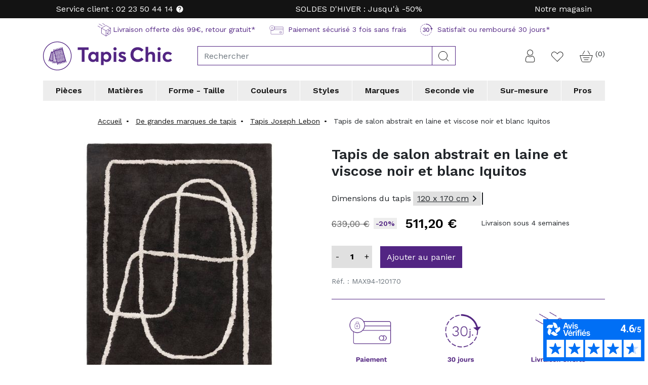

--- FILE ---
content_type: text/html; charset=utf-8
request_url: https://www.tapis-chic.com/collection-grand-cru-by-joseph-lebon/7829-tapis-de-salon-abstrait-en-laine-et-viscose-noir-et-blanc-iquitos.html
body_size: 20617
content:
<!doctype html>
<html lang="fr">

  <script>window.dataLayer = window.dataLayer || [];</script>

  <head>
    <!-- Google Tag Manager -->
    <script>
        (function(w,d,s,l,i){
            w[l]=w[l]||[];w[l].push({
                'gtm.start':new Date().getTime(),
                event:'gtm.js'
            });
            var f=d.getElementsByTagName(s)[0],
            j=d.createElement(s),
            dl=l!='dataLayer'?'&l='+l:'';
            j.async=true;
            j.src='https://www.googletagmanager.com/gtm.js?id='+i+dl;f.parentNode.insertBefore(j,f);
        })(window,document,'script','dataLayer','GTM-5KRHPV8');
    </script>
    <!-- End Google Tag Manager -->

    
      
  <meta charset="utf-8">


  <link href="https://fonts.googleapis.com/css?family=Work+Sans:300,400,600,700" rel="stylesheet">


  <meta http-equiv="x-ua-compatible" content="ie=edge">



  <link rel="canonical" href="https://www.tapis-chic.com/collection-grand-cru-by-joseph-lebon/7829-tapis-de-salon-abstrait-en-laine-et-viscose-noir-et-blanc-iquitos.html">

  <title>Tapis de salon abstrait en laine et viscose noir et blanc Iquitos - Tapis Chic</title>
  <meta name="description" content="Découvrez le nouveau tapis motif abstrait en laine et viscose noir et blanc Iquitos de chez Joseph Lebon sur Tapis-chic.com !">
  <meta name="p:domain_verify" content="d51eeb8482f163eb67d8bfe4c20f7dda"/>
    <meta name="google-site-verification" content="UoH8oz-QXY">
      
    
        
  <script type="text/javascript">window.gdprAppliesGlobally=true;(function(){function a(e){if(!window.frames[e]){if(document.body&&document.body.firstChild){var t=document.body;var n=document.createElement("iframe");n.style.display="none";n.name=e;n.title=e;t.insertBefore(n,t.firstChild)}
else{setTimeout(function(){a(e)},5)}}}function e(n,r,o,c,s){function e(e,t,n,a){if(typeof n!=="function"){return}if(!window[r]){window[r]=[]}var i=false;if(s){i=s(e,t,n)}if(!i){window[r].push({command:e,parameter:t,callback:n,version:a})}}e.stub=true;function t(a){if(!window[n]||window[n].stub!==true){return}if(!a.data){return}
var i=typeof a.data==="string";var e;try{e=i?JSON.parse(a.data):a.data}catch(t){return}if(e[o]){var r=e[o];window[n](r.command,r.parameter,function(e,t){var n={};n[c]={returnValue:e,success:t,callId:r.callId};a.source.postMessage(i?JSON.stringify(n):n,"*")},r.version)}}
if(typeof window[n]!=="function"){window[n]=e;if(window.addEventListener){window.addEventListener("message",t,false)}else{window.attachEvent("onmessage",t)}}}e("__tcfapi","__tcfapiBuffer","__tcfapiCall","__tcfapiReturn");a("__tcfapiLocator");(function(e){
  var t=document.createElement("script");t.id="spcloader";t.type="text/javascript";t.async=true;t.src="https://sdk.privacy-center.org/"+e+"/loader.js?target="+document.location.hostname;t.charset="utf-8";var n=document.getElementsByTagName("script")[0];n.parentNode.insertBefore(t,n)})("a5c68e58-d520-4b8b-9ebc-15ea4b12f02b")})();</script>
    <meta property="og:title" content="Tapis de salon abstrait en laine et viscose noir et blanc Iquitos - Tapis Chic"/>
<meta property="og:description" content="Découvrez le nouveau tapis motif abstrait en laine et viscose noir et blanc Iquitos de chez Joseph Lebon sur Tapis-chic.com !"/>
<meta property="og:type" content="website"/>
<meta property="og:url" content="https://www.tapis-chic.com/collection-grand-cru-by-joseph-lebon/7829-tapis-de-salon-abstrait-en-laine-et-viscose-noir-et-blanc-iquitos.html"/>
<meta property="og:site_name" content="TAPIS CHIC"/>
<meta property="og:image" content="https://www.tapis-chic.com/img/tapis-chic-logo-1543222631.jpg"/>

<script type="application/ld+json">
{
    "@context" : "http://schema.org",
    "@type" : "Organization",
    "name" : "TAPIS CHIC",
    "url" : "https://www.tapis-chic.com/",
    "logo" : {
        "@type":"ImageObject",
        "url":"https://www.tapis-chic.com/img/tapis-chic-logo-1543222631.jpg"
    }
}
</script>
<script type="application/ld+json">
{
    "@context":"http://schema.org",
    "@type":"WebPage",
    "isPartOf": {
        "@type":"WebSite",
        "url":  "https://www.tapis-chic.com/",
        "name": "TAPIS CHIC"
    },
    "name": "Tapis de salon abstrait en laine et viscose noir et blanc Iquitos - Tapis Chic",
    "url":  "https://www.tapis-chic.com/collection-grand-cru-by-joseph-lebon/7829-tapis-de-salon-abstrait-en-laine-et-viscose-noir-et-blanc-iquitos.html"
}
</script>

    <script type="application/ld+json">
    {
    "@context": "http://schema.org/",
    "@type": "Product",
    "name": "Tapis de salon abstrait en laine et viscose noir et blanc Iquitos",
    "description": "Découvrez le nouveau tapis motif abstrait en laine et viscose noir et blanc Iquitos de chez Joseph Lebon sur Tapis-chic.com !",
    "category": "",
    "image" :"https://www.tapis-chic.com/42869-home_default/tapis-de-salon-abstrait-en-laine-et-viscose-noir-et-blanc-iquitos.jpg",	"mpn": "7829",    "brand": {
        "@type": "Thing",
        "name": "JOSEPH LEBON"
    },                    "offers": {
        "@type": "Offer",
        "priceCurrency": "EUR",
        "name": "Tapis de salon abstrait en laine et viscose noir et blanc Iquitos",
        "price": "511.2",
        "url": "https://www.tapis-chic.com/collection-grand-cru-by-joseph-lebon/7829-217648-tapis-de-salon-abstrait-en-laine-et-viscose-noir-et-blanc-iquitos.html#/515-dimensions_du_tapis-120_x_170_cm",
        "priceValidUntil": "2026-02-03",
                "image": ["https://www.tapis-chic.com/42869-large_default/tapis-de-salon-abstrait-en-laine-et-viscose-noir-et-blanc-iquitos.jpg","https://www.tapis-chic.com/42872-large_default/tapis-de-salon-abstrait-en-laine-et-viscose-noir-et-blanc-iquitos.jpg","https://www.tapis-chic.com/42871-large_default/tapis-de-salon-abstrait-en-laine-et-viscose-noir-et-blanc-iquitos.jpg","https://www.tapis-chic.com/42870-large_default/tapis-de-salon-abstrait-en-laine-et-viscose-noir-et-blanc-iquitos.jpg"],
                        "sku": "MAX94",
                        "availability": "http://schema.org/InStock",
        "seller": {
            "@type": "Organization",
            "name": "TAPIS CHIC"
        }
    }

}
</script>
  



  <meta name="viewport" content="width=device-width, initial-scale=1">



  <link rel="icon" type="image/vnd.microsoft.icon" href="/img/favicon.ico?1543420640">
  <link rel="shortcut icon" type="image/x-icon" href="/img/favicon.ico?1543420640">



    <link rel="stylesheet" href="https://www.tapis-chic.com/themes/tapischic/assets/cache/theme-bfa707313.css" type="text/css" media="all">



  

  <script type="text/javascript">
        var ajax_url = "https:\/\/www.tapis-chic.com\/module\/tp_customcarpet\/ajax?ajax=1&token=29f498593aa74c8eb9191299b7b2e5f9";
        var mdtagcenterFrontControllerUrl = "https:\/\/www.tapis-chic.com\/module\/mdtagcenter\/ajax";
        var order_button_content = "Cr\u00e9er un devis";
        var pixel_fc = "https:\/\/www.tapis-chic.com\/module\/pspixel\/FrontAjaxPixel";
        var prestashop = {"cart":{"products":[],"totals":{"total":{"type":"total","label":"Total","amount":0,"value":"0,00\u00a0\u20ac"},"total_including_tax":{"type":"total","label":"Total TTC","amount":0,"value":"0,00\u00a0\u20ac"},"total_excluding_tax":{"type":"total","label":"Total HT :","amount":0,"value":"0,00\u00a0\u20ac"}},"subtotals":{"products":{"type":"products","label":"Sous-total","amount":0,"value":"0,00\u00a0\u20ac"},"discounts":null,"shipping":{"type":"shipping","label":"Livraison","amount":0,"value":"gratuit"},"tax":null},"products_count":0,"summary_string":"0 articles","vouchers":{"allowed":1,"added":[]},"discounts":[],"minimalPurchase":0,"minimalPurchaseRequired":""},"currency":{"name":"euro","iso_code":"EUR","iso_code_num":"978","sign":"\u20ac"},"customer":{"lastname":null,"firstname":null,"email":null,"birthday":null,"newsletter":null,"newsletter_date_add":null,"optin":null,"website":null,"company":null,"siret":null,"ape":null,"is_logged":false,"gender":{"type":null,"name":null},"addresses":[]},"language":{"name":"Fran\u00e7ais (French)","iso_code":"fr","locale":"fr-FR","language_code":"fr","is_rtl":"0","date_format_lite":"d\/m\/Y","date_format_full":"d\/m\/Y H:i:s","id":1},"page":{"title":"","canonical":null,"meta":{"title":"Tapis de salon abstrait en laine et viscose noir et blanc Iquitos - Tapis Chic","description":"D\u00e9couvrez le nouveau tapis motif abstrait en laine et viscose noir et blanc Iquitos de chez Joseph Lebon sur Tapis-chic.com !","keywords":"","robots":"index"},"page_name":"product","body_classes":{"lang-fr":true,"lang-rtl":false,"country-FR":true,"currency-EUR":true,"layout-full-width":true,"page-product":true,"tax-display-enabled":true,"product-id-7829":true,"product-Tapis de salon abstrait en laine et viscose noir et blanc Iquitos":true,"product-id-category-101":true,"product-id-manufacturer-7":true,"product-id-supplier-16":true,"product-available-for-order":true},"admin_notifications":[]},"shop":{"name":"TAPIS CHIC","logo":"\/img\/tapis-chic-logo-1543222631.jpg","stores_icon":"\/img\/logo_stores.png","favicon":"\/img\/favicon.ico"},"urls":{"base_url":"https:\/\/www.tapis-chic.com\/","current_url":"https:\/\/www.tapis-chic.com\/collection-grand-cru-by-joseph-lebon\/7829-tapis-de-salon-abstrait-en-laine-et-viscose-noir-et-blanc-iquitos.html","shop_domain_url":"https:\/\/www.tapis-chic.com","img_ps_url":"https:\/\/www.tapis-chic.com\/img\/","img_cat_url":"https:\/\/www.tapis-chic.com\/img\/c\/","img_lang_url":"https:\/\/www.tapis-chic.com\/img\/l\/","img_prod_url":"https:\/\/www.tapis-chic.com\/img\/p\/","img_manu_url":"https:\/\/www.tapis-chic.com\/img\/m\/","img_sup_url":"https:\/\/www.tapis-chic.com\/img\/su\/","img_ship_url":"https:\/\/www.tapis-chic.com\/img\/s\/","img_store_url":"https:\/\/www.tapis-chic.com\/img\/st\/","img_col_url":"https:\/\/www.tapis-chic.com\/img\/co\/","img_url":"https:\/\/www.tapis-chic.com\/themes\/tapischic\/assets\/img\/","css_url":"https:\/\/www.tapis-chic.com\/themes\/tapischic\/assets\/css\/","js_url":"https:\/\/www.tapis-chic.com\/themes\/tapischic\/assets\/js\/","pic_url":"https:\/\/www.tapis-chic.com\/upload\/","pages":{"address":"https:\/\/www.tapis-chic.com\/index.php?controller=address","addresses":"https:\/\/www.tapis-chic.com\/index.php?controller=addresses","authentication":"https:\/\/www.tapis-chic.com\/index.php?controller=authentication","cart":"https:\/\/www.tapis-chic.com\/index.php?controller=cart","category":"https:\/\/www.tapis-chic.com\/index.php?controller=category","cms":"https:\/\/www.tapis-chic.com\/index.php?controller=cms","contact":"https:\/\/www.tapis-chic.com\/contactez-nous","discount":"https:\/\/www.tapis-chic.com\/index.php?controller=discount","guest_tracking":"https:\/\/www.tapis-chic.com\/index.php?controller=guest-tracking","history":"https:\/\/www.tapis-chic.com\/index.php?controller=history","identity":"https:\/\/www.tapis-chic.com\/index.php?controller=identity","index":"https:\/\/www.tapis-chic.com\/","my_account":"https:\/\/www.tapis-chic.com\/index.php?controller=my-account","order_confirmation":"https:\/\/www.tapis-chic.com\/index.php?controller=order-confirmation","order_detail":"https:\/\/www.tapis-chic.com\/index.php?controller=order-detail","order_follow":"https:\/\/www.tapis-chic.com\/index.php?controller=order-follow","order":"https:\/\/www.tapis-chic.com\/index.php?controller=order","order_return":"https:\/\/www.tapis-chic.com\/index.php?controller=order-return","order_slip":"https:\/\/www.tapis-chic.com\/index.php?controller=order-slip","pagenotfound":"https:\/\/www.tapis-chic.com\/index.php?controller=pagenotfound","password":"https:\/\/www.tapis-chic.com\/mot-de-passe-oublie","pdf_invoice":"https:\/\/www.tapis-chic.com\/index.php?controller=pdf-invoice","pdf_order_return":"https:\/\/www.tapis-chic.com\/index.php?controller=pdf-order-return","pdf_order_slip":"https:\/\/www.tapis-chic.com\/index.php?controller=pdf-order-slip","prices_drop":"https:\/\/www.tapis-chic.com\/index.php?controller=prices-drop","product":"https:\/\/www.tapis-chic.com\/index.php?controller=product","search":"https:\/\/www.tapis-chic.com\/index.php?controller=search","sitemap":"https:\/\/www.tapis-chic.com\/plan-du-site","stores":"https:\/\/www.tapis-chic.com\/index.php?controller=stores","supplier":"https:\/\/www.tapis-chic.com\/fournisseurs","register":"https:\/\/www.tapis-chic.com\/index.php?controller=authentication&create_account=1","order_login":"https:\/\/www.tapis-chic.com\/index.php?controller=order&login=1"},"alternative_langs":{"fr":"https:\/\/www.tapis-chic.com\/collection-grand-cru-by-joseph-lebon\/7829-tapis-de-salon-abstrait-en-laine-et-viscose-noir-et-blanc-iquitos.html"},"theme_assets":"\/themes\/tapischic\/assets\/","actions":{"logout":"https:\/\/www.tapis-chic.com\/?mylogout="},"no_picture_image":{"bySize":{"small_default":{"url":"https:\/\/www.tapis-chic.com\/img\/p\/fr-default-small_default.jpg","width":98,"height":98},"cart_default":{"url":"https:\/\/www.tapis-chic.com\/img\/p\/fr-default-cart_default.jpg","width":125,"height":125},"pdt_180":{"url":"https:\/\/www.tapis-chic.com\/img\/p\/fr-default-pdt_180.jpg","width":180,"height":180},"home_default":{"url":"https:\/\/www.tapis-chic.com\/img\/p\/fr-default-home_default.jpg","width":250,"height":250},"pdt_300":{"url":"https:\/\/www.tapis-chic.com\/img\/p\/fr-default-pdt_300.jpg","width":300,"height":300},"pdt_360":{"url":"https:\/\/www.tapis-chic.com\/img\/p\/fr-default-pdt_360.jpg","width":360,"height":360},"medium_default":{"url":"https:\/\/www.tapis-chic.com\/img\/p\/fr-default-medium_default.jpg","width":452,"height":452},"pdt_540":{"url":"https:\/\/www.tapis-chic.com\/img\/p\/fr-default-pdt_540.jpg","width":540,"height":540},"large_default":{"url":"https:\/\/www.tapis-chic.com\/img\/p\/fr-default-large_default.jpg","width":800,"height":800}},"small":{"url":"https:\/\/www.tapis-chic.com\/img\/p\/fr-default-small_default.jpg","width":98,"height":98},"medium":{"url":"https:\/\/www.tapis-chic.com\/img\/p\/fr-default-pdt_300.jpg","width":300,"height":300},"large":{"url":"https:\/\/www.tapis-chic.com\/img\/p\/fr-default-large_default.jpg","width":800,"height":800},"legend":""}},"configuration":{"display_taxes_label":true,"is_catalog":false,"show_prices":true,"opt_in":{"partner":false},"quantity_discount":{"type":"discount","label":"Remise"},"voucher_enabled":1,"return_enabled":0},"field_required":[],"breadcrumb":{"links":[{"title":"Accueil","url":"https:\/\/www.tapis-chic.com\/"},{"title":"De grandes marques de tapis","url":"https:\/\/www.tapis-chic.com\/8-grandes-marques-de-tapis"},{"title":"Tapis Joseph Lebon","url":"https:\/\/www.tapis-chic.com\/101-collection-grand-cru-by-joseph-lebon"},{"title":"Tapis de salon abstrait en laine et viscose noir et blanc Iquitos","url":"https:\/\/www.tapis-chic.com\/collection-grand-cru-by-joseph-lebon\/7829-217648-tapis-de-salon-abstrait-en-laine-et-viscose-noir-et-blanc-iquitos.html#\/dimensions_du_tapis-120_x_170_cm"}],"count":4},"link":{"protocol_link":"https:\/\/","protocol_content":"https:\/\/"},"time":1768782267,"static_token":"4849d19d53a9d90917857695238f1d35","token":"29f498593aa74c8eb9191299b7b2e5f9"};
        var r_conf_popover = true;
        var wishlistAjaxCtrl = "https:\/\/www.tapis-chic.com\/module\/rocketwishlist\/ajax?token=29f498593aa74c8eb9191299b7b2e5f9&ajax=1";
      </script>
<script type="didomi/javascript" data-vendor="c:tidio-yXeZcTJc" src="//code.tidio.co/bkxsnvrde3t88yvq4b9dtknhfwxikaxz.js"></script>
  <script type="text/javascript" src="https://oxd.tapis-chic.com/js/na/na/u/eb26510964.js"></script>



  <script id="md_affiliation_script" data-track-url="https://partner.tapis-chic.com/ct/pt660024418.js?newcustomer=0&amp;page=product&amp;idp=7829&amp;prix=511.2" async></script>
<script id="md_affiliation_script_analytics" src="https://partner.tapis-chic.com/ct/an660024418.js" async></script>

<script>
document.addEventListener("DOMContentLoaded", function() {
    var track_url = $('#md_affiliation_script').data('track-url');
    // var analytics_url = $('#md_affiliation_script_analytics').data('track-url');
    // var consent_performance = '&consent_performance=';
    var consent_performance = '';
    var consent_ads = '&consent_ads=';
    
    /** Effinity */
    __tcfapi('getTCData', 2, function(data,success){
        // console.log(data.vendor.consents[402]);
        if (data.vendor.consents[402] == false) {
            // console.log('false');
            $('#md_affiliation_script').attr('src', track_url+consent_ads+'0');
            // $('#md_affiliation_script_analytics').attr('src', analytics_url+consent_performance+'0'+consent_ads+'0');
        } else {
            /** Performance */
            __tcfapi('getTCData', 2, function(data,success){
                // console.log('perf');

                var perf = data.purpose.consents[1];
                // console.log(perf);
                if (perf == true) {
                    // track_url += consent_performance+'1';
                    // analytics_url += consent_performance+'1';
                } else {
                    // track_url += consent_performance+'0';
                    // analytics_url += consent_performance+'0';
                }
            },[1]);
            /** Publicité */
            __tcfapi('getTCData', 2, function(data,success){
                var ads = data.purpose.consents[7];
                // console.log('ads');
                // console.log(ads);
                if (ads == true) {
                    track_url += consent_ads+'1';
                    // analytics_url += consent_ads+'1';
                } else {
                    track_url += consent_ads+'0';
                    // analytics_url += consent_ads+'0';
                } 

                // console.log('ads, url');
                // console.log(track_url);
            },[7]);
            $('#md_affiliation_script').attr('src', track_url);
            // $('#md_affiliation_script_analytics').attr('src', analytics_url);
        }
    },[402]);
    // console.log($('#md_affiliation_script').attr('src'));
});
</script>   <script type="text/javascript" src="https://cdn.roomvo.com/static/scripts/b2b/tapischic.js" async></script><!-- Set Facebook Pixel Product Export -->
    <meta property="og:title" content="Tapis de salon abstrait en laine et viscose noir et blanc Iquitos">
    <meta property="og:description" content="Tapis abstrait noir &amp;amp; blanc Iquitos par Joseph Lebon

Tapis tufté main

Composition : 80% laine et 20% viscose

Couleurs : Fond noir et ligne blanche

Disponible en 3 dimensions
">
    <meta property="og:url" content="https://www.tapis-chic.com/collection-grand-cru-by-joseph-lebon/7829-tapis-de-salon-abstrait-en-laine-et-viscose-noir-et-blanc-iquitos.html">
    <meta property="og:image" content="https://www.tapis-chic.com/42869-medium_default/tapis-de-salon-abstrait-en-laine-et-viscose-noir-et-blanc-iquitos.jpg">
    <meta property="product:brand" content="JOSEPH LEBON">
    <meta property="product:availability" content="In stock">
    <meta property="product:condition" content="new">
    <meta property="product:price:amount" content="511.2">
    <meta property="product:price:currency" content="EUR">
    <meta property="product:retailer_item_id" content="7829">
<!-- END OF Set Facebook Pixel Product Export -->
<script>
    window.dataLayer.push({
        "event":"datalayer-loaded",
        "pageType" : 'product',
        "env_channel" : 'desktop',
        "user_id" : 'null',
        "user_status" : 'null',
        "user_email" : 'null',
        "page_cat1" : 'Accueil',
        "page_cat2" : 'De grandes marques de tapis',
        "page_cat3" : 'Tapis Joseph Lebon',
        "product_id" : '7829',
        "product_name" : 'Tapis de salon abstrait en laine et viscose noir et blanc Iquitos',
        "product_category" : 'Tapis Joseph Lebon',
        "product_brand" : 'JOSEPH LEBON',
        "product_price_ati" : '511.2',
        "product_price_tf" : '426',
    });
</script>

  <!-- START OF DOOFINDER ADD TO CART SCRIPT -->
  <script>
    document.addEventListener('doofinder.cart.add', function(event) {

      const checkIfCartItemHasVariation = (cartObject) => {
        return (cartObject.item_id === cartObject.grouping_id) ? false : true;
      }

      /**
      * Returns only ID from string
      */
      const sanitizeVariationID = (variationID) => {
        return variationID.replace(/\D/g, "")
      }

      doofinderManageCart({
        cartURL          : "https://www.tapis-chic.com/index.php?controller=cart",  //required for prestashop 1.7, in previous versions it will be empty.
        cartToken        : "4849d19d53a9d90917857695238f1d35",
        productID        : checkIfCartItemHasVariation(event.detail) ? event.detail.grouping_id : event.detail.item_id,
        customizationID  : checkIfCartItemHasVariation(event.detail) ? sanitizeVariationID(event.detail.item_id) : 0,   // If there are no combinations, the value will be 0
        quantity         : event.detail.amount,
        statusPromise    : event.detail.statusPromise,
        itemLink         : event.detail.link,
        group_id         : event.detail.group_id
      });
    });
  </script>
  <!-- END OF DOOFINDER ADD TO CART SCRIPT -->

  <!-- START OF DOOFINDER UNIQUE SCRIPT -->
  <script data-keepinline>
    
    (function(w, k) {w[k] = window[k] || function () { (window[k].q = window[k].q || []).push(arguments) }})(window, "doofinderApp")
    

    // Custom personalization:
    doofinderApp("config", "language", "fr");
    doofinderApp("config", "currency", "EUR");
  </script>
  <script src="https://eu1-config.doofinder.com/2.x/9d96a78e-7a78-4845-94e7-aca3c71cca77.js" async></script>
  <!-- END OF DOOFINDER UNIQUE SCRIPT -->




    
      <script type='text/javascript'>
        window.__lo_site_id = 156402;
        (function () {
          var wa = document.createElement('script');
          wa.type = 'text/javascript';
          wa.async = true;
          wa.src = 'https://d10lpsik1i8c69.cloudfront.net/w.js';
          var s = document.getElementsByTagName('script')[0];
          s.parentNode.insertBefore(wa, s);
        })();
      </script>
    

    
  </head>

  <body id="product" class="lang-fr country-fr currency-eur layout-full-width page-product tax-display-enabled product-id-7829 product-tapis-de-salon-abstrait-en-laine-et-viscose-noir-et-blanc-iquitos product-id-category-101 product-id-manufacturer-7 product-id-supplier-16 product-available-for-order">
      <!-- Google Tag Manager (noscript) -->
    <noscript><iframe src="https://www.googletagmanager.com/ns.html?id=GTM-5KRHPV8"
    height="0" width="0" style="display:none;visibility:hidden"></iframe></noscript>
    <!-- End Google Tag Manager (noscript) -->

    
          <div class="mdc_variant_modal">
        <svg class="mdc_variant_close" style="width:24px;height:24px" viewBox="0 0 24 24">
          <path fill="currentColor" d="M19,6.41L17.59,5L12,10.59L6.41,5L5,6.41L10.59,12L5,17.59L6.41,19L12,13.41L17.59,19L19,17.59L13.41,12L19,6.41Z" />
        </svg>
        <div class="mdc_variant_modal_content">
                    
             <div class="mdc_product_variant_selection">
  	    	      	<div class="mdc_product_variant_selection_item mdj_product_variant_selection_item" data-targetdisplay="Dimensions">
      		          		<label class="mdc_variant_modal_title" for="mdj_vs_group_4">Dimensions</label>
          		<div class="mdc_vs_modal_select">
																																																																															<button
							type="button"
							class="mdc_vs_modal_select_option mdj_vs_modal_select_option mdc_vs_modal_selected"
							value="515"
							 selected="selected">
								<span class="mdc_vs_modal_select_name">120 x 170 cm</span>
																	<span class="mdc_vs_modal_select_price">639.00€</span>
								  
								<span class="mdc_vs_modal_select_reduc">511.20€</span>
								<i class="mdc_vs_modal_select_icon material-icons float-right icon-collapse"></i>
						</button>
																																																																															<button
							type="button"
							class="mdc_vs_modal_select_option mdj_vs_modal_select_option "
							value="49"
							>
								<span class="mdc_vs_modal_select_name">160 x 230 cm</span>
																	<span class="mdc_vs_modal_select_price">1159.00€</span>
								  
								<span class="mdc_vs_modal_select_reduc">927.20€</span>
								<i class="mdc_vs_modal_select_icon material-icons float-right icon-collapse"></i>
						</button>
																																																																															<button
							type="button"
							class="mdc_vs_modal_select_option mdj_vs_modal_select_option "
							value="25"
							>
								<span class="mdc_vs_modal_select_name">200 x 300 cm</span>
																	<span class="mdc_vs_modal_select_price">1849.00€</span>
								  
								<span class="mdc_vs_modal_select_reduc">1479.20€</span>
								<i class="mdc_vs_modal_select_icon material-icons float-right icon-collapse"></i>
						</button>
					          		</div>
							</div>
			</div>          
        </div>
      </div>
    
    
      
    

    <main>
      
              

      <header id="header" class="l-header">
        
          
    <div class="topbanner">
  <div class="">
      <div class="mb-0 topbanner__msg">
        <span>
          Service client : 02 23 50 44 14 
          <span class="topbanner__msg--help" data-toggle="popover" data-trigger="hover" data-placement="bottom" data-html="true" data-content="Du lundi au vendredi<br /> de 9h à 17h"><i class="material-icons">help</i></span>
        </span>
		<span>SOLDES D'HIVER : Jusqu'à -50% </span>
		<span>
          <a href="//www.tapis-chic.com/content/35-magasin-Tapis-Chic-Bretagne" class="text-white">Notre magasin</a>
        </span>
            </div>
  </div>
 </div>


  <div class="header-banner">
      
  </div>



  <nav class="header-nav">
    <div class="container header__container">
        <div class="reass-header mdc_header_fix_overflow">
    <div class="row">
        <div class="col-lg-10 offset-lg-1">
            <div class="reass-header--items">
                <div class="reass-header--item">
                    <img src="https://www.tapis-chic.com/themes/tapischic/assets/img/envoi_1.png" srcset="https://www.tapis-chic.com/themes/tapischic/assets/img/envoi_1.svg" class="mr-1"
                         alt="Livraison offerte" width="26" height="26">Livraison offerte dès 99€, retour gratuit*
                </div>
                <div class="reass-header--item">
                    <img src="https://www.tapis-chic.com/themes/tapischic/assets/img/cc_1.png" srcset="https://www.tapis-chic.com/themes/tapischic/assets/img/cc_1.svg" class="mr-1"
                         alt="Paiement sécurisé" width="28" height="18">

                    Paiement sécurisé 3 fois sans frais
                </div>
                <div class="reass-header--item">
                    <img src="https://www.tapis-chic.com/themes/tapischic/assets/img/satisfait.png" srcset="https://www.tapis-chic.com/themes/tapischic/assets/img/satisfait.svg" class="mr-1"
                         alt="Satisfait" width="25" height="24">
                    Satisfait ou remboursé 30 jours*
                </div>
            </div>
        </div>
    </div>
</div>        
                                                                                              <div class="d-lg-none d-flex justify-content-between align-items-center w-100 mobile no-gutters my-3">
        <div class="col-3">
          <button id="menu-icon" class="btn btn-link" data-toggle="modal" data-target="#mobile_top_menu_wrapper">
            <i class="material-icons d-inline">&#xE5D2;</i>
          </button>
        </div>
        <div class="col-4">
          <div class="top-logo text-center" id="_mobile_logo"></div>
        </div>
        <div class="col-4 d-flex align-items-center justify-content-end right-nav">
          <div id="_mobile_user_info" class="mr-3"></div>
          <div id="_mobile_cart" class="mobile-cart mr-3"></div>
        </div>

      </div>
    </div>
  </nav>



  <div class="header-top">
    <div class="container">
      <div class="row align-items-center">
        <div class="col-md-3 d-none d-lg-block" id="_desktop_logo">
            <a href="https://www.tapis-chic.com/">
              <img class="logo" src="https://www.tapis-chic.com/themes/tapischic/assets/img/logo.png" srcset="https://www.tapis-chic.com/themes/tapischic/assets/img/logo.svg" alt="TAPIS CHIC">

            </a>
        </div>
        <div class="flex-grow-1 col-auto">
            <!-- Block search module TOP -->
<!--
<script>

var doofinder_script ='//cdn.doofinder.com/media/js/doofinder-classic.7.latest.min.js';
(function(d,t){var f=d.createElement(t),s=d.getElementsByTagName(t)[0];f.async=1;
f.src=('https:'==location.protocol?'https:':'http:')+doofinder_script;
f.setAttribute('charset','utf-8');
s.parentNode.insertBefore(f,s)}(document,'script'));

var dfClassicLayers = [{
  "queryInput": "input[name='s']",
  "hashid": "67d89391d9c06ac9c05de6b4a2382ed7",
  "zone": "eu1",
  "display": {
    "lang": "fr"
  }
}];

</script>
-->

<div class="search-widget" data-search-widget data-search-controller-url="//www.tapis-chic.com/index.php?controller=search">
	<form method="get" action="//www.tapis-chic.com/index.php?controller=search">
		<input type="hidden" name="controller" value="search">
		<div class="input-group input-group-no-border">
			<input class="form-control" type="text" name="s" value="" placeholder="Rechercher" aria-label="Rechercher">
			<div class="input-group-append">
			<button type="submit" class="btn btn-link">
				<img src="https://www.tapis-chic.com/themes/tapischic/assets/img/search.png" srcset="https://www.tapis-chic.com/themes/tapischic/assets/img/search.svg" alt="Rechercher" width="21" height="20">
				<span class="sr-only">Rechercher</span>
			</button>
			</div>
		</div>
	</form>
</div>


<!-- /Block search module TOP -->

        </div>
        <div class="col-auto d-none d-lg-flex justify-content-end align-items-end">
          <div id="_desktop_user_info" class="mr-1_25">
  <div class="user-info">
          <a
        href="https://www.tapis-chic.com/index.php?controller=my-account"
        class="text-body"
        title="Identifiez-vous"
        rel="nofollow"
        data-toggle="tooltip" data-placement="top"
      >
          <img src="https://www.tapis-chic.com/themes/tapischic/assets/img/account.png" srcset="https://www.tapis-chic.com/themes/tapischic/assets/img/account.svg" alt="Connexion" width="19" height="25">
        <span class="sr-only">Connexion</span>
      </a>
      </div>
</div>
<div id="_desktop_favorite_link">
    <a href="https://www.tapis-chic.com/wishlist/" class="favorite_link"><span class="sr-only">Favorite</span><img src="https://www.tapis-chic.com/themes/tapischic/assets/img/favoris.png" srcset="https://www.tapis-chic.com/themes/tapischic/assets/img/favoris.svg" alt="Connexion" width="24" height="20">
    </a>
</div>
<div id="_desktop_cart">
  <div class="blockcart cart-preview inactive" data-refresh-url="//www.tapis-chic.com/module/ps_shoppingcart/ajax">
                  <img src="https://www.tapis-chic.com/themes/tapischic/assets/img/cart.svg" srcset="https://www.tapis-chic.com/themes/tapischic/assets/img/cart.svg" alt="Votre panier" width="26" height="23">
            <sup class="cart-products-count small">(0)</sup>
        </div>
</div>

        </div>
      </div>
    </div>
  </div>
    <div class="d-none d-lg-block position-relative container" id="_desktop_top_menu">
    <div class="menu-sub clearfix mdc_submenu_mobile" id="top_sub_menu_pieces">
        <div class="menu-sub__content">
            <div class="container bg-primary">
    <div class="menu-sub__content--inner">

        <div class="mdc_menu_pieces">
                
            <div class="mdc_img_menu_pieces">
                <a href="//www.tapis-chic.com/311-tapis-de-salon">
                    <img data-src="https://www.tapis-chic.com/themes/tapischic/assets/img/menu/salon1.png" class="lazyload m-1 w-100">Tapis de salon
                </a>
            </div>

            <div class="mdc_img_menu_pieces">
                <a href="//www.tapis-chic.com/149-tapis-d-entree-et-de-couloir">
                    <img data-src="https://www.tapis-chic.com/themes/tapischic/assets/img/menu/entree1.png" class="lazyload m-1 w-100">Tapis d'entrée

                </a>
            </div>

            <div class="mdc_img_menu_pieces">
                <a href="//www.tapis-chic.com/3-tapis-chambre">
                    <img data-src="https://www.tapis-chic.com/themes/tapischic/assets/img/menu/chambre1.png" class="lazyload m-1 w-100">Tapis de chambre

                </a>
            </div>

            <div class="mdc_img_menu_pieces">
                <a href="//www.tapis-chic.com/5-tapis-bureau">
                    <img data-src="https://www.tapis-chic.com/themes/tapischic/assets/img/menu/bureau1.png" class="lazyload m-1 w-100">Tapis de bureau

                </a>    
            </div>

                            
            <div class="mdc_img_menu_pieces">
                <a href="//www.tapis-chic.com/6-tapis-enfant">
                    <img data-src="https://www.tapis-chic.com/themes/tapischic/assets/img/menu/enfant1.png" class="lazyload m-1 w-100">Tapis de chambre d'enfant
                </a>
            </div>

            <div class="mdc_img_menu_pieces">
                <a href="//www.tapis-chic.com/92-tapis-de-couloir">
                    <img data-src="https://www.tapis-chic.com/themes/tapischic/assets/img/menu/tapis-couloir.png" class="lazyload m-1 w-100">Tapis de couloir

                </a>
            </div>

            <div class="mdc_img_menu_pieces">
                <a href="//www.tapis-chic.com/121-tapis-de-cuisine">
                    <img data-src="https://www.tapis-chic.com/themes/tapischic/assets/img/menu/cuisine1.png" class="lazyload m-1 w-100">Tapis de cuisine

                </a>
            </div>

            <div class="mdc_img_menu_pieces">
                <a href="//www.tapis-chic.com/175-tapis-de-salle-de-bain">
                    <img data-src="https://www.tapis-chic.com/themes/tapischic/assets/img/menu/sdb1.png" class="lazyload m-1 w-100">Tapis de salle de bain

                </a>    
            </div>


            <div class="mdc_img_menu_pieces">
                <a href="//www.tapis-chic.com/98-tapis-exterieur">
                    <img data-src="https://www.tapis-chic.com/themes/tapischic/assets/img/menu/exterieur1.png" class="lazyload m-1 w-100">Tapis d'extérieur

                </a>
            </div>

            <div class="mdc_img_menu_pieces">
                <a href="//www.tapis-chic.com/314-tapis-berberes">
                    <img data-src="https://www.tapis-chic.com/themes/tapischic/assets/img/menu/ethnique1.png" class="lazyload m-1 w-100">Tapis ethniques

                </a>
            </div>

            <div class="mdc_img_menu_pieces">
                <a href="//www.tapis-chic.com/456-tapis-cocooning">
                    <img data-src="https://www.tapis-chic.com/themes/tapischic/assets/img/menu/cocooning1.png" class="lazyload m-1 w-100">Tapis cocooning

                </a>    
            </div>


            <!--<div class="col-lg-2">
                <span class="menu-sub__title">Notre sélection</span>
                <ul>
                    <li><a href="//www.tapis-chic.com/311-tapis-de-salon">Tapis de salon</a></li>
                    <li><a href="//www.tapis-chic.com/16-tapis-laine">Tapis en laine</a></li>
					<li><a href="//www.tapis-chic.com/314-tapis-berberes">Tapis berbères</a></li>
					<li><a href="//www.tapis-chic.com/165-tapis-en-jonc-de-mer-et-sisal">Tapis sisal et jonc de mer</a></li>
                </ul>
            </div>-->
                                            </div>
            </div>
</div>        </div>
    </div>
    <div class="menu-sub clearfix mdc_submenu_mobile" id="top_sub_menu_matieres">
        <div class="menu-sub__content">
            <div class="container bg-primary">
    <div class="menu-sub__content--inner">

        <div class="row">
            <div class="col-lg-3">
                <span class="menu-sub__title mdc_sub__tittle"><a href="//www.tapis-chic.com/460-tapis-en-fibres-naturelles">Fibres naturelles</a></span>
                <ul>
                    <li>
                        <div class="mdc_submenu_matieres">
                            <div class="mdc_submenu_matieres_img" style="background:url(https://www.tapis-chic.com/themes/tapischic/assets/img/menu/tapis-laine-1.png) no-repeat 0px 0px;"></div>
                            <a href="//www.tapis-chic.com/16-tapis-laine">Laine</a>
                        </div>
                    </li>
                    <li>
                        <div class="mdc_submenu_matieres">
                            <div class="mdc_submenu_matieres_img" style="background:url(https://www.tapis-chic.com/themes/tapischic/assets/img/menu/tapis-sisal.png) no-repeat 0px 0px;"></div>
                            <a href="//www.tapis-chic.com/165-tapis-en-jonc-de-mer-et-sisal">Jonc de mer et sisal</a>
                        </div>
                    </li>
                </ul>
            </div>
            <div class="col-lg-3">
                <span class="menu-sub__title mdc_sub__tittle"><a href="//www.tapis-chic.com/18-tapis-moderne-acrylique">Fibres Synthétiques</a></span>
                <ul>
                    <li>
                        <div class="mdc_submenu_matieres">
                            <div class="mdc_submenu_matieres_img" style="background:url(https://www.tapis-chic.com/themes/tapischic/assets/img/menu/tapis-viscose.png) no-repeat 0px 0px;"></div>
                            <a href="//www.tapis-chic.com/86-tapis-viscose">Viscose</a>
                        </div>
                    </li>
                </ul>
            </div>
            <div class="col-lg-3">
                <span class="menu-sub__title mdc_sub__tittle"><a href="//www.tapis-chic.com/17-tapis-en-cuir-et-peaux">Cuir</a></span>
                <ul>
					<li>
                        <div class="mdc_submenu_matieres">
                            <div class="mdc_submenu_matieres_img" style="background:url(https://www.tapis-chic.com/themes/tapischic/assets/img/menu/tapis-cuir-1.png) no-repeat 0px 0px;"></div>
                            <a href="//www.tapis-chic.com/17-tapis-en-cuir-et-peaux">Cuir</a>
                        </div>
                    </li>
                </ul>
                            </div>

                    </div>
            </div>
</div>        </div>
    </div>
    <div class="menu-sub clearfix mdc_submenu_mobile" id="top_sub_menu_forme">
        <div class="menu-sub__content">
            <div class="container bg-primary">
    <div class="menu-sub__content--inner">

        <div class="row">
            <div class="col-lg-3">
                <span class="menu-sub__title mdc_sub__tittle"><a href="//www.tapis-chic.com/57-tapis-moderne-rectangulaire">Tapis rectangulaires</a></span>
                <ul>
                    <li><a href="//www.tapis-chic.com/68-tapis-moderne-70-x-140-cm">70 x 140 cm</a></li>
                    <li><a href="//www.tapis-chic.com/70-tapis-moderne-120-x-180-cm">120 x 180 cm</a></li>
					<li><a href="//www.tapis-chic.com/71-tapis-moderne-140-x-200-cm">140 x 200 cm</a></li>
					<li><a href="//www.tapis-chic.com/102-tapis-160-x-230-cm">160 x 230 cm</a></li>
					<li><a href="//www.tapis-chic.com/72-tapis-moderne-170-x-240-cm">170 x 240 cm</a></li>
					<li><a href="//www.tapis-chic.com/74-tapis-moderne-200-x-300-cm">200 x 300 cm</a></li>
					<li><a href="//www.tapis-chic.com/133-tapis-300-x-400-cm">300 x 400 cm</a></li>
                </ul>
            </div>
            <div class="col-lg-3">
                <a></a>
                <span class="menu-sub__title mdc_sub__tittle"><a href="//www.tapis-chic.com/58-tapis-carre">Tapis carrés</a></span>
                <ul>
                    <li><a href="//www.tapis-chic.com/73-tapis-carre-200x200-cm">200 x 200 cm</a></li>
                    <li><a href="//www.tapis-chic.com/134-tapis-carre-250-x-250-cm">250 x 250 cm</a></li>
                    <li><a href="//www.tapis-chic.com/137-tapis-300-x-300-cm">300 x 300 cm</a></li>
                </ul>
            </div>
            <div class="col-lg-3">
                <span class="menu-sub__title mdc_sub__tittle"><a href="//www.tapis-chic.com/59-tapis-rond">Tapis ronds</a></span>
                <ul>
                    <li><a href="//www.tapis-chic.com/117-diametre-rond-100-cm">Diamètre 100 cm</a></li>
                    <li><a href="//www.tapis-chic.com/118-diametre-rond-150-cm">Diamètre 150 cm</a></li>
                    <li><a href="//www.tapis-chic.com/116-diametre-rond-200-cm">Diamètre 200 cm</a></li>
                    <li><a href="//www.tapis-chic.com/119-diametre-rond-250-cm">Diamètre 250 cm</a></li>
                </ul>
			</div>
            <div class="col-lg-3">
                <span class="menu-sub__title mdc_sub__tittle"><a href="//www.tapis-chic.com/97-tapis-design-et-originaux">Tapis forme originale</a></span>
			</div>
                    </div>
    </div>
</div>        </div>
    </div>
    <div class="menu-sub clearfix mdc_submenu_mobile" id="top_sub_menu_couleurs">
        <div class="menu-sub__content">
            <div class="container bg-primary">
    <div class="menu-sub__content--inner">

        <div class="row">
            <div class="col-lg-3">
                <span class="menu-sub__title"><a href="//www.tapis-chic.com/473-tapis-pastel">Couleurs sobres</a></span>
                <ul>
                    <li><a href="//www.tapis-chic.com/46-tapis-moderne-blanc">Blanc</a></li>
                    <li><a href="//www.tapis-chic.com/47-tapis-design-beige">Beige</a></li>
					<li><a href="//www.tapis-chic.com/75-tapis-gris-design">Gris</a></li>
					<li><a href="//www.tapis-chic.com/20-tapis-design-noir">Noir</a></li>
					<li><a href="//www.tapis-chic.com/507-tapis-noir-et-blanc">Noir et blanc</a></li>
					<li><a href="//www.tapis-chic.com/77-tapis-design-chocolat">Chocolat, marron</a></li>
					<li><a href="//www.tapis-chic.com/52-tapis-design-bleu-marine">Bleu marine</a></li>
					<li><a href="//www.tapis-chic.com/79-tapis-design-taupe">Taupe</a></li>
					<li><a href="//www.tapis-chic.com/476-tapis-rose-poudre">Rose poudré</a></li>
                </ul>
            </div>
            <div class="col-lg-3">
                <span class="menu-sub__title"><a href="//www.tapis-chic.com/474-tapis-de-couleurs-vives">Couleurs vives</a></span>
                <ul>
                    <li><a href="//www.tapis-chic.com/19-tapis-design-rouge">Rouge</a></li>
                    <li><a href="//www.tapis-chic.com/48-tapis-violet-design">Violet</a></li>
                    <li><a href="//www.tapis-chic.com/45-tapis-bleu-design">Bleu</a></li>
					<li><a href="//www.tapis-chic.com/505-tapis-bleu-canard">Bleu canard</a></li>
					<li><a href="//www.tapis-chic.com/506-tapis-bleu-turquoise">Bleu turquoise</a></li>
                    <li><a href="//www.tapis-chic.com/51-tapis-design-jaune">Jaune</a></li>
					<li><a href="//www.tapis-chic.com/508-tapis-jaune-moutarde">Jaune moutarde</a></li>
                    <li><a href="//www.tapis-chic.com/76-tapis-orange">Orange</a></li>
                    <li><a href="//www.tapis-chic.com/50-tapis-rose">Rose</a></li>
                    <li><a href="//www.tapis-chic.com/53-tapis-moderne-vert">Vert</a></li>
                    <li><a href="//www.tapis-chic.com/54-tapis-contemporain-multicolore">Multicolore</a></li>
					
                </ul>
            </div>
        </div>
        <div class="clearfix mt-4">
            <a href="//www.tapis-chic.com/176-accessoires"  class="font-weight-bold">COINS ANTI-GLISSE, PRODUITS D'ENTRETIEN ET ACCESSOIRES</a>
        </div>
    </div>
</div>        </div>
    </div>

    <div class="menu-sub clearfix mdc_submenu_mobile" id="top_sub_menu_styles">
        <div class="menu-sub__content">
            <div class="container bg-primary">
    <div class="menu-sub__content--inner">

        <div class="row">
            <div class="col-lg-3">
                                <ul>
                    <li><a href="//www.tapis-chic.com/477-tapis-moderne">Tapis moderne</a></li>
                    <li><a href="//www.tapis-chic.com/196-tapis-design">Tapis design</a></li>
					<li><a href="//www.tapis-chic.com/314-tapis-berberes">Tapis berbère</a></li>
					<li><a href="//www.tapis-chic.com/204-luxe-haut-de-gamme">Tapis haut de gamme</a></li>
					<li><a href="//www.tapis-chic.com/472-tapis-scandinave">Tapis scandinave</a></li>
					<li><a href="//www.tapis-chic.com/291-selection-tapis-tendance-design">Tapis tendance</a></li>
                </ul>
            </div>
            <div class="col-lg-3">
                                <ul>   
                    <li><a href="//www.tapis-chic.com/198-tapis-floral">Tapis floral</a></li>
                    <li><a href="//www.tapis-chic.com/83-tapis-shaggy">Tapis shaggy</a></li>
					<li><a href="//www.tapis-chic.com/199-zen-contemporain">Tapis zen</a></li>
					<li><a href="//www.tapis-chic.com/197-tapis-au-style-vintage">Tapis vintage</a></li>
					<li><a href="//www.tapis-chic.com/201-loft">Tapis style loft</a></li>
					<li><a href="//www.tapis-chic.com/479-tapis-kilim">Tapis kilim</a></li>
                </ul>
            </div>
			 <div class="col-lg-3">
                                <ul>   
                    <li><a href="//www.tapis-chic.com/509-tapis-graphiques">Tapis graphique</a></li>
					<li><a href="//www.tapis-chic.com/510-tapis-rayes">Tapis rayés</a></li>
					<li><a href="//www.tapis-chic.com/537-tapis-tisses">Tapis tissés</a></li>
					<li><a href="//www.tapis-chic.com/535-tapis-geometriques">Tapis géométriques</a></li>
					<li><a href="//www.tapis-chic.com/536-tapis-a-frange">Tapis à franges</a></li>
                </ul>
            </div>

                    </div>
        <div class="clearfix mt-4">
            <a href="//www.tapis-chic.com/176-accessoires"  class="font-weight-bold">COINS ANTI-GLISSE, PRODUITS D'ENTRETIEN ET ACCESSOIRES</a>
        </div>
    </div>
</div>        </div>
    </div>

    <div class="menu-sub clearfix mdc_submenu_mobile" id="top_sub_menu_marque">
        <div class="menu-sub__content">
            <div class="container bg-primary">
    <div class="menu-sub__content--inner">

        <div class="row">
            <div class="col-lg-2">
               <!-- <span class="menu-sub__title">Notre sélection</span> -->
                <ul>
					<li><a href="//www.tapis-chic.com/113-tapis-afkliving">AFKliving</a></li>
                    <li><a href="//www.tapis-chic.com/88-tapis-angelo">Angelo</a></li>
					<li><a href="//www.tapis-chic.com/526-tapis-brink-and-campman">Brink and Campman</a></li>
					<li><a href="//www.tapis-chic.com/112-tapis-cut-cut">CutCut</a></li>
                </ul>
            </div>
            <div class="col-lg-2">
                <!-- <span class="menu-sub__title">Notre sélection</span> -->
                <ul>
                    <li><a href="//www.tapis-chic.com/223-edito-paris">Edito</a></li>
                    <li><a href="//www.tapis-chic.com/87-tapis-esprit-home">Esprit Home</a></li>
					<li><a href="//www.tapis-chic.com/252-flair-rugs">Flair Rugs</a></li>
					<li><a href="//www.tapis-chic.com/527-tapis-harlequin">Harlequin</a></li>
				
					
                </ul>
            </div>
            <div class="col-lg-2">
                <!--<span class="menu-sub__title">Notre sélection</span> -->
                <ul>
					<li><a href="//www.tapis-chic.com/101-collection-grand-cru-by-joseph-lebon">Joseph Lebon</a></li>
					<li><a href="//www.tapis-chic.com/551-tapis-layered">Layered</a></li>				
					<li><a href="//www.tapis-chic.com/170-ligne-pure">Ligne Pure</a></li>
		            <li><a href="//www.tapis-chic.com/276-linie-design">Linie Design</a></li>			
				
					
                </ul>
            </div>
            <div class="col-lg-2">
                <!--<span class="menu-sub__title">Notre sélection</span>-->
                <ul>
					<li><a href="//www.tapis-chic.com/164-tapis-lorena-canals">Lorena Canals</a></li>	
					<li><a href="//www.tapis-chic.com/309-tapis-louis-de-poortere">Louis de Poortere</a></li>
					<li><a href="//www.tapis-chic.com/525-tapis-orla-kiely">Orla Kiely</a></li>
					<li><a href="//www.tapis-chic.com/523-tapis-sanderson">Sanderson</a></li>

					
						
                </ul>
            </div>
			 <div class="col-lg-2">
                <!--<span class="menu-sub__title">Notre sélection</span>-->
                <ul>
					<li><a href="//www.tapis-chic.com/518-tapis-sedna">Sedna</a></li>
					<li><a href="//www.tapis-chic.com/110-tapis-chic-collection">Tapis chic collection</a></li>
					<li><a href="//www.tapis-chic.com/520-tapis-ted-baker">Ted Baker</a></li>
					<li><a href="//www.tapis-chic.com/90-tapis-vorwerk">Vorwerk</a></li>			

					
					
                </ul>
            </div>
			 <div class="col-lg-2">
                <!--<span class="menu-sub__title">Notre sélection</span>-->
                <ul>
					<li><a href="//www.tapis-chic.com/302-weconhome">WECONhome</a></li>
					<li><a href="//www.tapis-chic.com/543-tapis-wedgwood">Wedgwood</a></li>
                </ul>
            </div>
            <div class="col-lg-4 ">
                <!--<span class="menu-sub__title">Tendance</span>-->
                <!--<div class="row ">
                    <div class="col-8 mb-3 menu-sub-border">
                        <a href="#">
                            <img data-src="https://www.tapis-chic.com/themes/tapischic/assets/img/menu/tendance_menu.jpg" alt="Moderne"
                                 class="lazyload mb-1 w-100">
                            <span class="d-block">Tapis tendance moderne</span>
                        </a>
                    </div> 
                    <div class="col-6 mb-3">
                        <a href="#">
                            <img data-src="https://www.tapis-chic.com/themes/tapischic/assets/img/menu/tendance_menu.jpg" alt="Moderne"
                                 class="lazyload mb-1 w-100">
                            <span class="d-block">Tapis tendance moderne</span>
                        </a>
                    </div> 
                   <div class="col-6 mb-3">
                        <a href="#">
                            <img data-src="https://www.tapis-chic.com/themes/tapischic/assets/img/menu/tendance_menu.jpg" alt="Moderne"
                                 class="lazyload mb-1 w-100">
                            <span class="d-block">Tapis tendance moderne</span>
                        </a>
                    </div>
                </div>-->

            </div>
        </div>
        <div class="clearfix">
            <a href="//www.tapis-chic.com/176-accessoires" class="font-weight-bold"><br>ANTI-DÉRAPANTS, PRODUITS D'ENTRETIEN ET ACCESSOIRES</a>
        </div>
    </div>
</div>        </div>
    </div>

    <div class="menu-sub clearfix mdc_submenu_mobile" id="top_sub_menu_surmesure">
        <div class="menu-sub__content">
            <div class="container bg-primary">
    <div class="menu-sub__content--inner">

        <div class="row">
            <div class="col-lg-3">
                <span class="menu-sub__title"><a href="//www.tapis-chic.com/461-matieres-sur-mesure">Matières</a></span>
                <ul>
                    <li><a href="//www.tapis-chic.com/235-tapis-sur-mesure-en-laine">Laine</a></li>
                    <li><a href="//www.tapis-chic.com/316-tapis-sur-mesure-viscose">Viscose</a></li>
					<!--<li><a href="//www.tapis-chic.com/317-tapis-sur-mesure-bambou">Bambou</a></li>-->
					<li><a href="//www.tapis-chic.com/318-tapis-sur-mesure-en-sisal-jonc-de-mer">Jonc de mer et sisal</a></li>
					<li><a href="//www.tapis-chic.com/319-tapis-sur-mesure-fibres-synthetiques">Fibres Synthétiques</a></li>
                </ul>
            </div>
            <div class="col-lg-3">
                <span class="menu-sub__title"><a href="//www.tapis-chic.com/462-epaisseurs-sur-mesure">Epaisseurs</a></span>
                <ul>
                    <li><a href="//www.tapis-chic.com/321-tapis-sur-mesure-poils-long-shaggy">Poils longs</a></li>
                    <li><a href="//www.tapis-chic.com/320-tapis-sur-mesure-poils-ras">Poils courts</a></li>
					
                </ul>
            </div>

            <div class="col-lg-4 ">
                <span class="menu-sub__title">Tendances</span>
                <div class="row ">
                    <div class="col-6 mb-3">
                        <a href="//www.tapis-chic.com/460-tapis-en-fibres-naturelles">
                            <img data-src="https://www.tapis-chic.com/themes/tapischic/assets/img/menu/tendance_surmesure_nat.jpg" alt="une sélection de tapis sur mesure ultra tendance rien que pour vous"
                                 class="lazyload mb-1 w-100">
                            <span class="d-block">Tapis en fibres naturelles</span>
                        </a>
                    </div>
                    <div class="col-6 mb-3">
                        <a href="//www.tapis-chic.com/content/15-espace-pros">
                            <img data-src="https://www.tapis-chic.com/themes/tapischic/assets/img/menu/tendance_pro.jpg" alt="Tapis sur mesure en laine dans la tendance du moement"
                                 class="lazyload mb-1 w-100">
                            <span class="d-block">Tapis professionnels</span>
                        </a>
                    </div>
                    <!--<div class="col-6 mb-3">
                        <a href="#">
                            <img data-src="https://www.tapis-chic.com/themes/tapischic/assets/img/menu/tendance_menu.jpg" alt="Moderne"
                                 class="lazyload mb-1 w-100">
                            <span class="d-block">Tapis tendance moderne</span>
                        </a>
                    </div>-->
                </div>

            </div>
        </div>
        <div class="clearfix mt-4">
            <a href="//www.tapis-chic.com/176-accessoires"  class="font-weight-bold">COINS ANTI-GLISSE, PRODUITS D'ENTRETIEN ET ACCESSOIRES</a>
        </div>
    </div>
</div>        </div>
    </div>

    <ul class="menu-top" id="top-menu" role="navigation">
        <li class="menu__item--0 category menu__item menu__item--top" id="menu-item-pieces" aria-haspopup="true" aria-expanded="false" aria-owns="top_sub_menu_pieces" aria-controls="top_sub_menu_pieces">
                <div class="menu__item-header">
                    <a class="menu__item-link--top menu__item-link--hassubmenu d-none d-lg-block" href="//www.tapis-chic.com/224-pieces" data-depth="0">
                        Pièces
                    </a>
                    <button class="btn btn-link btn-block d-lg-none menu__item--top-mobile mdc_show_sub_menu_pieces" data-target="#top_sub_menu_pieces">Pièces<i class="material-icons float-right icon-collapse">&#xe313;</i></button>
                </div>
                <div class="menu-sub clearfix mdc_submenu_desktop" data-collapse-hide-mobile="" id="top_sub_menu_pieces" role="group" aria-labelledby="menu-item-pieces" aria-expanded="false" aria-hidden="true">
                    <div class="menu-sub__content">
                        <div class="container bg-primary">
    <div class="menu-sub__content--inner">

        <div class="mdc_menu_pieces">
                
            <div class="mdc_img_menu_pieces">
                <a href="//www.tapis-chic.com/311-tapis-de-salon">
                    <img data-src="https://www.tapis-chic.com/themes/tapischic/assets/img/menu/salon1.png" class="lazyload m-1 w-100">Tapis de salon
                </a>
            </div>

            <div class="mdc_img_menu_pieces">
                <a href="//www.tapis-chic.com/149-tapis-d-entree-et-de-couloir">
                    <img data-src="https://www.tapis-chic.com/themes/tapischic/assets/img/menu/entree1.png" class="lazyload m-1 w-100">Tapis d'entrée

                </a>
            </div>

            <div class="mdc_img_menu_pieces">
                <a href="//www.tapis-chic.com/3-tapis-chambre">
                    <img data-src="https://www.tapis-chic.com/themes/tapischic/assets/img/menu/chambre1.png" class="lazyload m-1 w-100">Tapis de chambre

                </a>
            </div>

            <div class="mdc_img_menu_pieces">
                <a href="//www.tapis-chic.com/5-tapis-bureau">
                    <img data-src="https://www.tapis-chic.com/themes/tapischic/assets/img/menu/bureau1.png" class="lazyload m-1 w-100">Tapis de bureau

                </a>    
            </div>

                            
            <div class="mdc_img_menu_pieces">
                <a href="//www.tapis-chic.com/6-tapis-enfant">
                    <img data-src="https://www.tapis-chic.com/themes/tapischic/assets/img/menu/enfant1.png" class="lazyload m-1 w-100">Tapis de chambre d'enfant
                </a>
            </div>

            <div class="mdc_img_menu_pieces">
                <a href="//www.tapis-chic.com/92-tapis-de-couloir">
                    <img data-src="https://www.tapis-chic.com/themes/tapischic/assets/img/menu/tapis-couloir.png" class="lazyload m-1 w-100">Tapis de couloir

                </a>
            </div>

            <div class="mdc_img_menu_pieces">
                <a href="//www.tapis-chic.com/121-tapis-de-cuisine">
                    <img data-src="https://www.tapis-chic.com/themes/tapischic/assets/img/menu/cuisine1.png" class="lazyload m-1 w-100">Tapis de cuisine

                </a>
            </div>

            <div class="mdc_img_menu_pieces">
                <a href="//www.tapis-chic.com/175-tapis-de-salle-de-bain">
                    <img data-src="https://www.tapis-chic.com/themes/tapischic/assets/img/menu/sdb1.png" class="lazyload m-1 w-100">Tapis de salle de bain

                </a>    
            </div>


            <div class="mdc_img_menu_pieces">
                <a href="//www.tapis-chic.com/98-tapis-exterieur">
                    <img data-src="https://www.tapis-chic.com/themes/tapischic/assets/img/menu/exterieur1.png" class="lazyload m-1 w-100">Tapis d'extérieur

                </a>
            </div>

            <div class="mdc_img_menu_pieces">
                <a href="//www.tapis-chic.com/314-tapis-berberes">
                    <img data-src="https://www.tapis-chic.com/themes/tapischic/assets/img/menu/ethnique1.png" class="lazyload m-1 w-100">Tapis ethniques

                </a>
            </div>

            <div class="mdc_img_menu_pieces">
                <a href="//www.tapis-chic.com/456-tapis-cocooning">
                    <img data-src="https://www.tapis-chic.com/themes/tapischic/assets/img/menu/cocooning1.png" class="lazyload m-1 w-100">Tapis cocooning

                </a>    
            </div>


            <!--<div class="col-lg-2">
                <span class="menu-sub__title">Notre sélection</span>
                <ul>
                    <li><a href="//www.tapis-chic.com/311-tapis-de-salon">Tapis de salon</a></li>
                    <li><a href="//www.tapis-chic.com/16-tapis-laine">Tapis en laine</a></li>
					<li><a href="//www.tapis-chic.com/314-tapis-berberes">Tapis berbères</a></li>
					<li><a href="//www.tapis-chic.com/165-tapis-en-jonc-de-mer-et-sisal">Tapis sisal et jonc de mer</a></li>
                </ul>
            </div>-->
                                            </div>
            </div>
</div>                    </div>
                </div>
        </li>
        <li class="menu__item--0 category menu__item menu__item--top" id="menu-item-matieres" aria-haspopup="true" aria-expanded="false" aria-owns="top_sub_menu_matieres" aria-controls="top_sub_menu_matieres">
            <div class="menu__item-header">
                <a class="menu__item-link--top menu__item-link--hassubmenu d-none d-lg-block" href="//www.tapis-chic.com/11-matieres" data-depth="0">
                    Matières
                </a>
                <button class="btn btn-link btn-block d-lg-none menu__item--top-mobile mdc_show_sub_menu_matieres" data-target="#top_sub_menu_matieres">Matières<i class="material-icons float-right icon-collapse">&#xe313;</i></button>

            </div>
            <div class="menu-sub clearfix mdc_submenu_desktop" data-collapse-hide-mobile="" id="top_sub_menu_matieres" role="group" aria-labelledby="menu-item-matieres" aria-expanded="false" aria-hidden="true">
                <div class="menu-sub__content">
                    <div class="container bg-primary">
    <div class="menu-sub__content--inner">

        <div class="row">
            <div class="col-lg-3">
                <span class="menu-sub__title mdc_sub__tittle"><a href="//www.tapis-chic.com/460-tapis-en-fibres-naturelles">Fibres naturelles</a></span>
                <ul>
                    <li>
                        <div class="mdc_submenu_matieres">
                            <div class="mdc_submenu_matieres_img" style="background:url(https://www.tapis-chic.com/themes/tapischic/assets/img/menu/tapis-laine-1.png) no-repeat 0px 0px;"></div>
                            <a href="//www.tapis-chic.com/16-tapis-laine">Laine</a>
                        </div>
                    </li>
                    <li>
                        <div class="mdc_submenu_matieres">
                            <div class="mdc_submenu_matieres_img" style="background:url(https://www.tapis-chic.com/themes/tapischic/assets/img/menu/tapis-sisal.png) no-repeat 0px 0px;"></div>
                            <a href="//www.tapis-chic.com/165-tapis-en-jonc-de-mer-et-sisal">Jonc de mer et sisal</a>
                        </div>
                    </li>
                </ul>
            </div>
            <div class="col-lg-3">
                <span class="menu-sub__title mdc_sub__tittle"><a href="//www.tapis-chic.com/18-tapis-moderne-acrylique">Fibres Synthétiques</a></span>
                <ul>
                    <li>
                        <div class="mdc_submenu_matieres">
                            <div class="mdc_submenu_matieres_img" style="background:url(https://www.tapis-chic.com/themes/tapischic/assets/img/menu/tapis-viscose.png) no-repeat 0px 0px;"></div>
                            <a href="//www.tapis-chic.com/86-tapis-viscose">Viscose</a>
                        </div>
                    </li>
                </ul>
            </div>
            <div class="col-lg-3">
                <span class="menu-sub__title mdc_sub__tittle"><a href="//www.tapis-chic.com/17-tapis-en-cuir-et-peaux">Cuir</a></span>
                <ul>
					<li>
                        <div class="mdc_submenu_matieres">
                            <div class="mdc_submenu_matieres_img" style="background:url(https://www.tapis-chic.com/themes/tapischic/assets/img/menu/tapis-cuir-1.png) no-repeat 0px 0px;"></div>
                            <a href="//www.tapis-chic.com/17-tapis-en-cuir-et-peaux">Cuir</a>
                        </div>
                    </li>
                </ul>
                            </div>

                    </div>
            </div>
</div>                </div>
            </div>
        </li>
        <li class="menu__item--0 category menu__item menu__item--top" id="menu-item-forme" aria-haspopup="true" aria-expanded="false" aria-owns="top_sub_menu_forme" aria-controls="top_sub_menu_forme">
            <div class="menu__item-header">
                <a class="menu__item-link--top menu__item-link--hassubmenu d-none d-lg-block" href="//www.tapis-chic.com/10-votre-tapis-quelle-forme-quelle-taille-" data-depth="0">
                    Forme - Taille
                </a>
                                <button class="btn btn-link btn-block d-lg-none menu__item--top-mobile mdc_show_sub_menu_forme" data-target="#top_sub_menu_forme">Forme - Taille<i class="material-icons float-right icon-collapse">&#xe313;</i></button>

            </div>
                        <div class="menu-sub clearfix mdc_submenu_desktop" data-collapse-hide-mobile="" id="top_sub_menu_forme" role="group" aria-labelledby="menu-item-forme" aria-expanded="false" aria-hidden="true">
                <div class="menu-sub__content">
                    <div class="container bg-primary">
    <div class="menu-sub__content--inner">

        <div class="row">
            <div class="col-lg-3">
                <span class="menu-sub__title mdc_sub__tittle"><a href="//www.tapis-chic.com/57-tapis-moderne-rectangulaire">Tapis rectangulaires</a></span>
                <ul>
                    <li><a href="//www.tapis-chic.com/68-tapis-moderne-70-x-140-cm">70 x 140 cm</a></li>
                    <li><a href="//www.tapis-chic.com/70-tapis-moderne-120-x-180-cm">120 x 180 cm</a></li>
					<li><a href="//www.tapis-chic.com/71-tapis-moderne-140-x-200-cm">140 x 200 cm</a></li>
					<li><a href="//www.tapis-chic.com/102-tapis-160-x-230-cm">160 x 230 cm</a></li>
					<li><a href="//www.tapis-chic.com/72-tapis-moderne-170-x-240-cm">170 x 240 cm</a></li>
					<li><a href="//www.tapis-chic.com/74-tapis-moderne-200-x-300-cm">200 x 300 cm</a></li>
					<li><a href="//www.tapis-chic.com/133-tapis-300-x-400-cm">300 x 400 cm</a></li>
                </ul>
            </div>
            <div class="col-lg-3">
                <a></a>
                <span class="menu-sub__title mdc_sub__tittle"><a href="//www.tapis-chic.com/58-tapis-carre">Tapis carrés</a></span>
                <ul>
                    <li><a href="//www.tapis-chic.com/73-tapis-carre-200x200-cm">200 x 200 cm</a></li>
                    <li><a href="//www.tapis-chic.com/134-tapis-carre-250-x-250-cm">250 x 250 cm</a></li>
                    <li><a href="//www.tapis-chic.com/137-tapis-300-x-300-cm">300 x 300 cm</a></li>
                </ul>
            </div>
            <div class="col-lg-3">
                <span class="menu-sub__title mdc_sub__tittle"><a href="//www.tapis-chic.com/59-tapis-rond">Tapis ronds</a></span>
                <ul>
                    <li><a href="//www.tapis-chic.com/117-diametre-rond-100-cm">Diamètre 100 cm</a></li>
                    <li><a href="//www.tapis-chic.com/118-diametre-rond-150-cm">Diamètre 150 cm</a></li>
                    <li><a href="//www.tapis-chic.com/116-diametre-rond-200-cm">Diamètre 200 cm</a></li>
                    <li><a href="//www.tapis-chic.com/119-diametre-rond-250-cm">Diamètre 250 cm</a></li>
                </ul>
			</div>
            <div class="col-lg-3">
                <span class="menu-sub__title mdc_sub__tittle"><a href="//www.tapis-chic.com/97-tapis-design-et-originaux">Tapis forme originale</a></span>
			</div>
                    </div>
    </div>
</div>                </div>
            </div>
        </li>
        <li class="menu__item--0 category menu__item menu__item--top" id="menu-item-couleurs" aria-haspopup="true" aria-expanded="false" aria-owns="top_sub_menu_couleurs" aria-controls="top_sub_menu_couleurs">
            <div class="menu__item-header">
                <a class="menu__item-link--top menu__item-link--hassubmenu d-none d-lg-block" href="//www.tapis-chic.com/14-couleurs-tapis-moderne" data-depth="0">
                    Couleurs
                </a>
                <button class="btn btn-link btn-block d-lg-none menu__item--top-mobile mdc_show_sub_menu_couleurs" data-target="#top_sub_menu_couleurs">Couleurs<i class="material-icons float-right icon-collapse">&#xe313;</i></button>

            </div>
            <div class="menu-sub clearfix mdc_submenu_desktop" data-collapse-hide-mobile="" id="top_sub_menu_couleurs" role="group" aria-labelledby="menu-item-couleurs" aria-expanded="false" aria-hidden="true">
                <div class="menu-sub__content">
                    <div class="container bg-primary">
    <div class="menu-sub__content--inner">

        <div class="row">
            <div class="col-lg-3">
                <span class="menu-sub__title"><a href="//www.tapis-chic.com/473-tapis-pastel">Couleurs sobres</a></span>
                <ul>
                    <li><a href="//www.tapis-chic.com/46-tapis-moderne-blanc">Blanc</a></li>
                    <li><a href="//www.tapis-chic.com/47-tapis-design-beige">Beige</a></li>
					<li><a href="//www.tapis-chic.com/75-tapis-gris-design">Gris</a></li>
					<li><a href="//www.tapis-chic.com/20-tapis-design-noir">Noir</a></li>
					<li><a href="//www.tapis-chic.com/507-tapis-noir-et-blanc">Noir et blanc</a></li>
					<li><a href="//www.tapis-chic.com/77-tapis-design-chocolat">Chocolat, marron</a></li>
					<li><a href="//www.tapis-chic.com/52-tapis-design-bleu-marine">Bleu marine</a></li>
					<li><a href="//www.tapis-chic.com/79-tapis-design-taupe">Taupe</a></li>
					<li><a href="//www.tapis-chic.com/476-tapis-rose-poudre">Rose poudré</a></li>
                </ul>
            </div>
            <div class="col-lg-3">
                <span class="menu-sub__title"><a href="//www.tapis-chic.com/474-tapis-de-couleurs-vives">Couleurs vives</a></span>
                <ul>
                    <li><a href="//www.tapis-chic.com/19-tapis-design-rouge">Rouge</a></li>
                    <li><a href="//www.tapis-chic.com/48-tapis-violet-design">Violet</a></li>
                    <li><a href="//www.tapis-chic.com/45-tapis-bleu-design">Bleu</a></li>
					<li><a href="//www.tapis-chic.com/505-tapis-bleu-canard">Bleu canard</a></li>
					<li><a href="//www.tapis-chic.com/506-tapis-bleu-turquoise">Bleu turquoise</a></li>
                    <li><a href="//www.tapis-chic.com/51-tapis-design-jaune">Jaune</a></li>
					<li><a href="//www.tapis-chic.com/508-tapis-jaune-moutarde">Jaune moutarde</a></li>
                    <li><a href="//www.tapis-chic.com/76-tapis-orange">Orange</a></li>
                    <li><a href="//www.tapis-chic.com/50-tapis-rose">Rose</a></li>
                    <li><a href="//www.tapis-chic.com/53-tapis-moderne-vert">Vert</a></li>
                    <li><a href="//www.tapis-chic.com/54-tapis-contemporain-multicolore">Multicolore</a></li>
					
                </ul>
            </div>
        </div>
        <div class="clearfix mt-4">
            <a href="//www.tapis-chic.com/176-accessoires"  class="font-weight-bold">COINS ANTI-GLISSE, PRODUITS D'ENTRETIEN ET ACCESSOIRES</a>
        </div>
    </div>
</div>                </div>
            </div>
        </li>
        <li class="menu__item--0 category menu__item menu__item--top" id="menu-item-styles" aria-haspopup="true" aria-expanded="false" aria-owns="top_sub_menu_styles" aria-controls="top_sub_menu_styles">
            <div class="menu__item-header">
                <a class="menu__item-link--top menu__item-link--hassubmenu d-none d-lg-block" href="//www.tapis-chic.com/194-styles" data-depth="0">
                    Styles
                </a>
                <button class="btn btn-link btn-block d-lg-none menu__item--top-mobile mdc_show_sub_menu_styles" data-target="#top_sub_menu_styles">Styles<i class="material-icons float-right icon-collapse">&#xe313;</i></button>

            </div>
            <div class="menu-sub clearfix mdc_submenu_desktop" data-collapse-hide-mobile="" id="top_sub_menu_styles" role="group" aria-labelledby="menu-item-styles" aria-expanded="false" aria-hidden="true">
                <div class="menu-sub__content">
                    <div class="container bg-primary">
    <div class="menu-sub__content--inner">

        <div class="row">
            <div class="col-lg-3">
                                <ul>
                    <li><a href="//www.tapis-chic.com/477-tapis-moderne">Tapis moderne</a></li>
                    <li><a href="//www.tapis-chic.com/196-tapis-design">Tapis design</a></li>
					<li><a href="//www.tapis-chic.com/314-tapis-berberes">Tapis berbère</a></li>
					<li><a href="//www.tapis-chic.com/204-luxe-haut-de-gamme">Tapis haut de gamme</a></li>
					<li><a href="//www.tapis-chic.com/472-tapis-scandinave">Tapis scandinave</a></li>
					<li><a href="//www.tapis-chic.com/291-selection-tapis-tendance-design">Tapis tendance</a></li>
                </ul>
            </div>
            <div class="col-lg-3">
                                <ul>   
                    <li><a href="//www.tapis-chic.com/198-tapis-floral">Tapis floral</a></li>
                    <li><a href="//www.tapis-chic.com/83-tapis-shaggy">Tapis shaggy</a></li>
					<li><a href="//www.tapis-chic.com/199-zen-contemporain">Tapis zen</a></li>
					<li><a href="//www.tapis-chic.com/197-tapis-au-style-vintage">Tapis vintage</a></li>
					<li><a href="//www.tapis-chic.com/201-loft">Tapis style loft</a></li>
					<li><a href="//www.tapis-chic.com/479-tapis-kilim">Tapis kilim</a></li>
                </ul>
            </div>
			 <div class="col-lg-3">
                                <ul>   
                    <li><a href="//www.tapis-chic.com/509-tapis-graphiques">Tapis graphique</a></li>
					<li><a href="//www.tapis-chic.com/510-tapis-rayes">Tapis rayés</a></li>
					<li><a href="//www.tapis-chic.com/537-tapis-tisses">Tapis tissés</a></li>
					<li><a href="//www.tapis-chic.com/535-tapis-geometriques">Tapis géométriques</a></li>
					<li><a href="//www.tapis-chic.com/536-tapis-a-frange">Tapis à franges</a></li>
                </ul>
            </div>

                    </div>
        <div class="clearfix mt-4">
            <a href="//www.tapis-chic.com/176-accessoires"  class="font-weight-bold">COINS ANTI-GLISSE, PRODUITS D'ENTRETIEN ET ACCESSOIRES</a>
        </div>
    </div>
</div>                </div>
            </div>
        </li>
        <li class="menu__item--0 category menu__item menu__item--top" id="menu-item-marque" aria-haspopup="true" aria-expanded="false" aria-owns="top_sub_menu_marque" aria-controls="top_sub_menu_marque">
            <div class="menu__item-header">
                <a class="menu__item-link--top menu__item-link--hassubmenu d-none d-lg-block" href="//www.tapis-chic.com/8-grandes-marques-de-tapis" data-depth="0">
                    Marques
                </a>
                <button class="btn btn-link btn-block d-lg-none menu__item--top-mobile mdc_show_sub_menu_marque" data-target="#top_sub_menu_marque">Marques<i class="material-icons float-right icon-collapse">&#xe313;</i></button>

            </div>
            <div class="menu-sub clearfix mdc_submenu_desktop" data-collapse-hide-mobile="" id="top_sub_menu_marque" role="group" aria-labelledby="menu-item-marque" aria-expanded="false" aria-hidden="true">
                <div class="menu-sub__content">
                    <div class="container bg-primary">
    <div class="menu-sub__content--inner">

        <div class="row">
            <div class="col-lg-2">
               <!-- <span class="menu-sub__title">Notre sélection</span> -->
                <ul>
					<li><a href="//www.tapis-chic.com/113-tapis-afkliving">AFKliving</a></li>
                    <li><a href="//www.tapis-chic.com/88-tapis-angelo">Angelo</a></li>
					<li><a href="//www.tapis-chic.com/526-tapis-brink-and-campman">Brink and Campman</a></li>
					<li><a href="//www.tapis-chic.com/112-tapis-cut-cut">CutCut</a></li>
                </ul>
            </div>
            <div class="col-lg-2">
                <!-- <span class="menu-sub__title">Notre sélection</span> -->
                <ul>
                    <li><a href="//www.tapis-chic.com/223-edito-paris">Edito</a></li>
                    <li><a href="//www.tapis-chic.com/87-tapis-esprit-home">Esprit Home</a></li>
					<li><a href="//www.tapis-chic.com/252-flair-rugs">Flair Rugs</a></li>
					<li><a href="//www.tapis-chic.com/527-tapis-harlequin">Harlequin</a></li>
				
					
                </ul>
            </div>
            <div class="col-lg-2">
                <!--<span class="menu-sub__title">Notre sélection</span> -->
                <ul>
					<li><a href="//www.tapis-chic.com/101-collection-grand-cru-by-joseph-lebon">Joseph Lebon</a></li>
					<li><a href="//www.tapis-chic.com/551-tapis-layered">Layered</a></li>				
					<li><a href="//www.tapis-chic.com/170-ligne-pure">Ligne Pure</a></li>
		            <li><a href="//www.tapis-chic.com/276-linie-design">Linie Design</a></li>			
				
					
                </ul>
            </div>
            <div class="col-lg-2">
                <!--<span class="menu-sub__title">Notre sélection</span>-->
                <ul>
					<li><a href="//www.tapis-chic.com/164-tapis-lorena-canals">Lorena Canals</a></li>	
					<li><a href="//www.tapis-chic.com/309-tapis-louis-de-poortere">Louis de Poortere</a></li>
					<li><a href="//www.tapis-chic.com/525-tapis-orla-kiely">Orla Kiely</a></li>
					<li><a href="//www.tapis-chic.com/523-tapis-sanderson">Sanderson</a></li>

					
						
                </ul>
            </div>
			 <div class="col-lg-2">
                <!--<span class="menu-sub__title">Notre sélection</span>-->
                <ul>
					<li><a href="//www.tapis-chic.com/518-tapis-sedna">Sedna</a></li>
					<li><a href="//www.tapis-chic.com/110-tapis-chic-collection">Tapis chic collection</a></li>
					<li><a href="//www.tapis-chic.com/520-tapis-ted-baker">Ted Baker</a></li>
					<li><a href="//www.tapis-chic.com/90-tapis-vorwerk">Vorwerk</a></li>			

					
					
                </ul>
            </div>
			 <div class="col-lg-2">
                <!--<span class="menu-sub__title">Notre sélection</span>-->
                <ul>
					<li><a href="//www.tapis-chic.com/302-weconhome">WECONhome</a></li>
					<li><a href="//www.tapis-chic.com/543-tapis-wedgwood">Wedgwood</a></li>
                </ul>
            </div>
            <div class="col-lg-4 ">
                <!--<span class="menu-sub__title">Tendance</span>-->
                <!--<div class="row ">
                    <div class="col-8 mb-3 menu-sub-border">
                        <a href="#">
                            <img data-src="https://www.tapis-chic.com/themes/tapischic/assets/img/menu/tendance_menu.jpg" alt="Moderne"
                                 class="lazyload mb-1 w-100">
                            <span class="d-block">Tapis tendance moderne</span>
                        </a>
                    </div> 
                    <div class="col-6 mb-3">
                        <a href="#">
                            <img data-src="https://www.tapis-chic.com/themes/tapischic/assets/img/menu/tendance_menu.jpg" alt="Moderne"
                                 class="lazyload mb-1 w-100">
                            <span class="d-block">Tapis tendance moderne</span>
                        </a>
                    </div> 
                   <div class="col-6 mb-3">
                        <a href="#">
                            <img data-src="https://www.tapis-chic.com/themes/tapischic/assets/img/menu/tendance_menu.jpg" alt="Moderne"
                                 class="lazyload mb-1 w-100">
                            <span class="d-block">Tapis tendance moderne</span>
                        </a>
                    </div>
                </div>-->

            </div>
        </div>
        <div class="clearfix">
            <a href="//www.tapis-chic.com/176-accessoires" class="font-weight-bold"><br>ANTI-DÉRAPANTS, PRODUITS D'ENTRETIEN ET ACCESSOIRES</a>
        </div>
    </div>
</div>                </div>
            </div>
        </li>
        <li class="menu__item--0 menu__item menu__item--top menu__item--nosub menu__item--top-promo">
            <a class="menu__item-link--top menu__item" href="//www.tapis-chic.com/91-les-bonnes-affaires-tapis-chic">
                Seconde vie</a>
        </li>
        <li class="menu__item--0 category menu__item menu__item--top" id="menu-item-surmesure" aria-haspopup="true" aria-expanded="false" aria-owns="top_sub_menu_surmesure" aria-controls="top_sub_menu_surmesure">
            <div class="menu__item-header">
                <a class="menu__item-link--top menu__item-link--hassubmenu d-none d-lg-block" href="//www.tapis-chic.com/84-tapis-sur-mesure" data-depth="0">
                    Sur-mesure
                </a>
                <button class="btn btn-link btn-block d-lg-none menu__item--top-mobile mdc_show_sub_menu_surmesure" data-target="#top_sub_menu_surmesure">Sur-mesure<i class="material-icons float-right icon-collapse">&#xe313;</i></button>

            </div>
            <div class="menu-sub clearfix mdc_submenu_desktop" data-collapse-hide-mobile="" id="top_sub_menu_surmesure" role="group" aria-labelledby="menu-item-surmesure" aria-expanded="false" aria-hidden="true">
                <div class="menu-sub__content">
                    <div class="container bg-primary">
    <div class="menu-sub__content--inner">

        <div class="row">
            <div class="col-lg-3">
                <span class="menu-sub__title"><a href="//www.tapis-chic.com/461-matieres-sur-mesure">Matières</a></span>
                <ul>
                    <li><a href="//www.tapis-chic.com/235-tapis-sur-mesure-en-laine">Laine</a></li>
                    <li><a href="//www.tapis-chic.com/316-tapis-sur-mesure-viscose">Viscose</a></li>
					<!--<li><a href="//www.tapis-chic.com/317-tapis-sur-mesure-bambou">Bambou</a></li>-->
					<li><a href="//www.tapis-chic.com/318-tapis-sur-mesure-en-sisal-jonc-de-mer">Jonc de mer et sisal</a></li>
					<li><a href="//www.tapis-chic.com/319-tapis-sur-mesure-fibres-synthetiques">Fibres Synthétiques</a></li>
                </ul>
            </div>
            <div class="col-lg-3">
                <span class="menu-sub__title"><a href="//www.tapis-chic.com/462-epaisseurs-sur-mesure">Epaisseurs</a></span>
                <ul>
                    <li><a href="//www.tapis-chic.com/321-tapis-sur-mesure-poils-long-shaggy">Poils longs</a></li>
                    <li><a href="//www.tapis-chic.com/320-tapis-sur-mesure-poils-ras">Poils courts</a></li>
					
                </ul>
            </div>

            <div class="col-lg-4 ">
                <span class="menu-sub__title">Tendances</span>
                <div class="row ">
                    <div class="col-6 mb-3">
                        <a href="//www.tapis-chic.com/460-tapis-en-fibres-naturelles">
                            <img data-src="https://www.tapis-chic.com/themes/tapischic/assets/img/menu/tendance_surmesure_nat.jpg" alt="une sélection de tapis sur mesure ultra tendance rien que pour vous"
                                 class="lazyload mb-1 w-100">
                            <span class="d-block">Tapis en fibres naturelles</span>
                        </a>
                    </div>
                    <div class="col-6 mb-3">
                        <a href="//www.tapis-chic.com/content/15-espace-pros">
                            <img data-src="https://www.tapis-chic.com/themes/tapischic/assets/img/menu/tendance_pro.jpg" alt="Tapis sur mesure en laine dans la tendance du moement"
                                 class="lazyload mb-1 w-100">
                            <span class="d-block">Tapis professionnels</span>
                        </a>
                    </div>
                    <!--<div class="col-6 mb-3">
                        <a href="#">
                            <img data-src="https://www.tapis-chic.com/themes/tapischic/assets/img/menu/tendance_menu.jpg" alt="Moderne"
                                 class="lazyload mb-1 w-100">
                            <span class="d-block">Tapis tendance moderne</span>
                        </a>
                    </div>-->
                </div>

            </div>
        </div>
        <div class="clearfix mt-4">
            <a href="//www.tapis-chic.com/176-accessoires"  class="font-weight-bold">COINS ANTI-GLISSE, PRODUITS D'ENTRETIEN ET ACCESSOIRES</a>
        </div>
    </div>
</div>                </div>
            </div>
        </li>
        <li class="menu__item--0 menu__item menu__item--top menu__item--nosub">
            <a class="menu__item-link--top menu__item" href="//www.tapis-chic.com/content/15-espace-pros">
                Pros
            </a>
        </li>
    </ul>
</div>    

<script async charset="utf-8" src="https://widgets.rr.skeepers.io/generated/eb03cf30-1854-14f4-75b4-bbaf7d4a4431/215b8e14-bfd7-44e2-a135-7a2b2f219ebe.js"></script>        
      </header>

      
        
<aside id="notifications" class="container">
    
    
    
    </aside>
      
        
        <section id="wrapper" class="l-wrapper">
        
        
        
          
            <nav data-depth="4" class="d-none d-md-block text-xs mb-spacer mt-spacer">
  <ol itemscope itemtype="http://schema.org/BreadcrumbList" class="breadcrumb">
      
            
        <li class="breadcrumb-item" itemprop="itemListElement" itemscope itemtype="http://schema.org/ListItem">
            <a href="https://www.tapis-chic.com/" itemtype="http://schema.org/Thing" itemprop="item">            <span itemprop="name">Accueil</span>
            </a>          <meta itemprop="position" content="1">
        </li>
      
          
        <li class="breadcrumb-item" itemprop="itemListElement" itemscope itemtype="http://schema.org/ListItem">
            <a href="https://www.tapis-chic.com/8-grandes-marques-de-tapis" itemtype="http://schema.org/Thing" itemprop="item">            <span itemprop="name">De grandes marques de tapis</span>
            </a>          <meta itemprop="position" content="2">
        </li>
      
          
        <li class="breadcrumb-item" itemprop="itemListElement" itemscope itemtype="http://schema.org/ListItem">
            <a href="https://www.tapis-chic.com/101-collection-grand-cru-by-joseph-lebon" itemtype="http://schema.org/Thing" itemprop="item">            <span itemprop="name">Tapis Joseph Lebon</span>
            </a>          <meta itemprop="position" content="3">
        </li>
      
          
        <li class="breadcrumb-item" itemprop="itemListElement" itemscope itemtype="http://schema.org/ListItem">
                        <span itemprop="name">Tapis de salon abstrait en laine et viscose noir et blanc Iquitos</span>
                      <meta itemprop="position" content="4">
        </li>
      
        
  </ol>
</nav>
          
          
                  <div class="row">
            

            
  <div id="content-wrapper" class="col-12">
    
    
  <section id="main">
    <meta itemprop="url" content="https://www.tapis-chic.com/collection-grand-cru-by-joseph-lebon/7829-217648-tapis-de-salon-abstrait-en-laine-et-viscose-noir-et-blanc-iquitos.html#/515-dimensions_du_tapis-120_x_170_cm">

    <div class="row mdc_product">
      <div class="col-lg-6 mdc_product_left">
        
          <section class="page-content--product" id="content">
            
              
                <ul class="product-flags">
                                      <li class="product-flag discount d-none">Promo</li>
                                  </ul>
              

              
                <div class="images-container">
	<div class="row">
  		
      	<div class="position-relative d-block col-lg-12">
  				<div class="products-imagescover mb-2" data-slick='{"asNavFor":"[data-slick].product-thumbs","rows": 0,"slidesToShow": 1,"arrows":false}' data-count="4">
  					<div class="product-img">
      				<div class="rc">
          				              				<img class="img-fluid"
									srcset="https://www.tapis-chic.com/42869-medium_default/tapis-de-salon-abstrait-en-laine-et-viscose-noir-et-blanc-iquitos.jpg 452w,
									https://www.tapis-chic.com/42869-pdt_180/tapis-de-salon-abstrait-en-laine-et-viscose-noir-et-blanc-iquitos.jpg 180w,
									https://www.tapis-chic.com/42869-pdt_300/tapis-de-salon-abstrait-en-laine-et-viscose-noir-et-blanc-iquitos.jpg 300w,
									https://www.tapis-chic.com/42869-pdt_360/tapis-de-salon-abstrait-en-laine-et-viscose-noir-et-blanc-iquitos.jpg 360w,
									https://www.tapis-chic.com/42869-pdt_540/tapis-de-salon-abstrait-en-laine-et-viscose-noir-et-blanc-iquitos.jpg 540w"
									src="https://www.tapis-chic.com/42869-medium_default/tapis-de-salon-abstrait-en-laine-et-viscose-noir-et-blanc-iquitos.jpg"
									alt="Tapis de salon abstrait en laine et viscose noir et blanc Iquitos" title="Tapis de salon abstrait en laine et viscose noir et blanc Iquitos">
          											<noscript>
								<img class="img-fluid" data-src="https://www.tapis-chic.com/42869-medium_default/tapis-de-salon-abstrait-en-laine-et-viscose-noir-et-blanc-iquitos.jpg" alt="Tapis de salon abstrait en laine et viscose noir et blanc Iquitos">
							</noscript>
						</div>
					</div>

      			          								          			      					<div class="product-img">
         					<div class="rc">
          						<img
										class="img-fluid lazyload"
										data-sizes="auto"
										data-srcset="https://www.tapis-chic.com/42872-medium_default/tapis-de-salon-abstrait-en-laine-et-viscose-noir-et-blanc-iquitos.jpg 452w,
										https://www.tapis-chic.com/42872-pdt_180/tapis-de-salon-abstrait-en-laine-et-viscose-noir-et-blanc-iquitos.jpg 180w,
										https://www.tapis-chic.com/42872-pdt_300/tapis-de-salon-abstrait-en-laine-et-viscose-noir-et-blanc-iquitos.jpg 300w,
										https://www.tapis-chic.com/42872-pdt_360/tapis-de-salon-abstrait-en-laine-et-viscose-noir-et-blanc-iquitos.jpg 360w,
										https://www.tapis-chic.com/42872-pdt_540/tapis-de-salon-abstrait-en-laine-et-viscose-noir-et-blanc-iquitos.jpg 540w"
										data-src="https://www.tapis-chic.com/42872-medium_default/tapis-de-salon-abstrait-en-laine-et-viscose-noir-et-blanc-iquitos.jpg"
										alt="Détails du tapis"
										title="Détails du tapis">
									<noscript>
										<img src="https://www.tapis-chic.com/42869-large_default/tapis-de-salon-abstrait-en-laine-et-viscose-noir-et-blanc-iquitos.jpg" alt="Tapis de salon abstrait en laine et viscose noir et blanc Iquitos">
									</noscript>
								</div>
							</div>
											          			      					<div class="product-img">
         					<div class="rc">
          						<img
										class="img-fluid lazyload"
										data-sizes="auto"
										data-srcset="https://www.tapis-chic.com/42871-medium_default/tapis-de-salon-abstrait-en-laine-et-viscose-noir-et-blanc-iquitos.jpg 452w,
										https://www.tapis-chic.com/42871-pdt_180/tapis-de-salon-abstrait-en-laine-et-viscose-noir-et-blanc-iquitos.jpg 180w,
										https://www.tapis-chic.com/42871-pdt_300/tapis-de-salon-abstrait-en-laine-et-viscose-noir-et-blanc-iquitos.jpg 300w,
										https://www.tapis-chic.com/42871-pdt_360/tapis-de-salon-abstrait-en-laine-et-viscose-noir-et-blanc-iquitos.jpg 360w,
										https://www.tapis-chic.com/42871-pdt_540/tapis-de-salon-abstrait-en-laine-et-viscose-noir-et-blanc-iquitos.jpg 540w"
										data-src="https://www.tapis-chic.com/42871-medium_default/tapis-de-salon-abstrait-en-laine-et-viscose-noir-et-blanc-iquitos.jpg"
										alt="Finition du tapis"
										title="Finition du tapis">
									<noscript>
										<img src="https://www.tapis-chic.com/42869-large_default/tapis-de-salon-abstrait-en-laine-et-viscose-noir-et-blanc-iquitos.jpg" alt="Tapis de salon abstrait en laine et viscose noir et blanc Iquitos">
									</noscript>
								</div>
							</div>
											          			      					<div class="product-img">
         					<div class="rc">
          						<img
										class="img-fluid lazyload"
										data-sizes="auto"
										data-srcset="https://www.tapis-chic.com/42870-medium_default/tapis-de-salon-abstrait-en-laine-et-viscose-noir-et-blanc-iquitos.jpg 452w,
										https://www.tapis-chic.com/42870-pdt_180/tapis-de-salon-abstrait-en-laine-et-viscose-noir-et-blanc-iquitos.jpg 180w,
										https://www.tapis-chic.com/42870-pdt_300/tapis-de-salon-abstrait-en-laine-et-viscose-noir-et-blanc-iquitos.jpg 300w,
										https://www.tapis-chic.com/42870-pdt_360/tapis-de-salon-abstrait-en-laine-et-viscose-noir-et-blanc-iquitos.jpg 360w,
										https://www.tapis-chic.com/42870-pdt_540/tapis-de-salon-abstrait-en-laine-et-viscose-noir-et-blanc-iquitos.jpg 540w"
										data-src="https://www.tapis-chic.com/42870-medium_default/tapis-de-salon-abstrait-en-laine-et-viscose-noir-et-blanc-iquitos.jpg"
										alt="zoom du tapis"
										title="zoom du tapis">
									<noscript>
										<img src="https://www.tapis-chic.com/42869-large_default/tapis-de-salon-abstrait-en-laine-et-viscose-noir-et-blanc-iquitos.jpg" alt="Tapis de salon abstrait en laine et viscose noir et blanc Iquitos">
									</noscript>
								</div>
							</div>
															</div>
									<button type="button" class="btn btn-link btn-zoom hidden-sm-down product-layer-zoom" data-toggle="modal" data-target="#product-modal">
						<i class="material-icons zoom-in">&#xE8FF;</i>
					</button>
							</div>
		

		
							<div class="mdc_product_img_slider col-lg-12 product-thumbs js-qv-product-images" data-slick='{"asNavFor":"[data-slick].products-imagescover","slidesToShow": 4, "slidesToScroll": 1,"focusOnSelect": true,"rows": 0,"vertical": false,"arrows":true}' data-count="4">
					<div class="product-thumb slick-active">
						<div class="rc">
							<img
								class="thumb js-thumb lazyload img-fluid"
								data-src="https://www.tapis-chic.com/42869-small_default/tapis-de-salon-abstrait-en-laine-et-viscose-noir-et-blanc-iquitos.jpg"
								alt="Tapis de salon abstrait en laine et viscose noir et blanc Iquitos" title="Tapis de salon abstrait en laine et viscose noir et blanc Iquitos">
						</div>
					</div>
																													<div class="product-thumb">
								<div class="rc">
									<img
										class="thumb js-thumb lazyload img-fluid"
										data-src="https://www.tapis-chic.com/42872-small_default/tapis-de-salon-abstrait-en-laine-et-viscose-noir-et-blanc-iquitos.jpg"
										alt="Détails du tapis"
										title="Détails du tapis">
								</div>
							</div>
																								<div class="product-thumb">
								<div class="rc">
									<img
										class="thumb js-thumb lazyload img-fluid"
										data-src="https://www.tapis-chic.com/42871-small_default/tapis-de-salon-abstrait-en-laine-et-viscose-noir-et-blanc-iquitos.jpg"
										alt="Finition du tapis"
										title="Finition du tapis">
								</div>
							</div>
																								<div class="product-thumb">
								<div class="rc">
									<img
										class="thumb js-thumb lazyload img-fluid"
										data-src="https://www.tapis-chic.com/42870-small_default/tapis-de-salon-abstrait-en-laine-et-viscose-noir-et-blanc-iquitos.jpg"
										alt="zoom du tapis"
										title="zoom du tapis">
								</div>
							</div>
															</div>
					
	</div>
</div>



              
            
          </section>
        

        <div class="col-lg-6 mdc_product_head_mobile">
            <div class="mdc_product_right_content"> 
            
              
                                  <a href="https://www.tapis-chic.com/101-collection-grand-cru-by-joseph-lebon" class="product-manufacturer text-muted">JOSEPH LEBON</a>
                                <h1 class="h2 mb-4">Tapis de salon abstrait en laine et viscose noir et blanc Iquitos</h1>
              
            

            <div class="product-information">
                            
              
              <div class="product-actions">
                
                                      <form action="https://www.tapis-chic.com/index.php?controller=cart" method="post" id="add-to-cart-or-refresh">
                      <input type="hidden" name="token" value="4849d19d53a9d90917857695238f1d35">
                      <input type="hidden" name="id_product" value="7829" id="product_page_product_id">
                      <input type="hidden" name="id_customization" value="0" id="product_customization_id">

                      <div class="mdc_variant_hidden">
                        
                           <div class="product-variants">
  	    	      	<div class="form-group product-variants-item">
      		          		<label for="group_4">Dimensions</label>
          		<div>
          			<select
                        class="mdj_target_variant custom-select w-auto"
                        id="group_4"
                        data-product-attribute="4"
                        name="group[4]">
                                                    <option value="515" title="120 x 170 cm" selected="selected">120 x 170 cm</option>
                                                    <option value="49" title="160 x 230 cm">160 x 230 cm</option>
                                                    <option value="25" title="200 x 300 cm">200 x 300 cm</option>
                                            </select>
          		</div>
							</div>
			</div>


                        
                      </div>

                      <div class="mdc_current_variants">
                                                                              <div class="mdc_current_variant">
                                                              <div class="mdc_current_variant_group mdc_current_variant_select">
                                  Dimensions du tapis
                                                                                                            <div class="mdc_current_variant_value mdj_current_variant_value" data-target="Dimensions">
                                        <p class="mdj_current_variant_name">120 x 170 cm</p>
                                        <i class="mdc_variant_input_icon material-icons float-right icon-collapse"></i>
                                      </div>
                                                                                                                                                                                                                                                  </div>
                                                          </div>
                                                                        </div>

                      
                                              

                      
                        <section class="product-discounts mb-4">
  </section>
                      

                      <div class="mdc_product_price_mobile">
                        
                                                          <div class="d-flex product-prices">
        
            <div class="product-price has-discount">
                
                                            <div class="d-flex align-items-center">
                            <div class="product-discount mr-2">
                                
                                                                            <span class="regular-price"> 639,00 €</span>                                    
                                                                </div>
                                                                                                <span class="discount discount-percentage">
                                        -20%
                                    </span>
                                                                                    </div>
                                    

                <div class="current-price">
                    <span class="ml-3 current-price-display current-price-discount">
                                                    511,20 €
                                            </span>
                </div>

                
                                    
            </div>
        

        
                    

        
                    

        
                    

        
    </div>
                                                  
                      </div>

                      
                        <div class="product-add-to-cart mdc_product-add-to-cart">
      
      <div class="row mb-3 no-gutters align-items-end">
        <div class="qty mdc_product_qty product__qty">
          
            <input
              type="text"
              name="qty"
              id="quantity_wanted"
              class="mdj_quantity_wanted"
              value="1"
              class="input-group"
              min="1"
              aria-label="Quantité"
                          >
        </div>

        <div class="col ml-3">
          <button
            class="btn btn-primary add-to-cart btn-add-to-cart btn-block"
            data-button-action="add-to-cart"
            type="submit"
                      >
            Ajouter au panier
          </button>
        </div>
      </div>
    
      

                      <div class="product-reference text-xs text-muted">
              Réf. : <span itemprop="sku">MAX94-120170</span>
            </div>
                

    
    
      <p class="product-minimal-quantity">
              </p>
    
  </div>
                      

                      
                        <div class="mdc_product_reass_promo">
                          <img class="mdc_product_reass_img" src="/themes/tapischic/assets/img/reassurance-panier.png" alt="Nous assurons la livraison gratuite de votre tapis &agrave; votre domicile"/>
                          <div class="mdc_product_promo_editable">
	<div>
        <center><span class="text-lg d-block text-primary mb-2"><b></b></span>
        <span class="text-lg d-block text-primary"><b></b></span>
        </center>
    </div>
</div>   
                        </div>                 
                       
                                
                      
                        <div class="product-additional-info">
  
    

</div>
                      

                      
                                                    <input class="product-refresh ps-hidden-by-js" name="refresh" type="submit" value="Rafraîchir">
                                                
                    </form>
                                  
              </div>
              

              
                
              
            </div>
          </div>
        </div>


        <div class="mdc_product_shortdesc">
          
            <div class="product-description"><h3>Tapis abstrait noir &amp; blanc Iquitos par Joseph Lebon</h3>

<p>Tapis tufté main</p>

<p>Composition : 80% laine et 20% viscose</p>

<p>Couleurs : Fond noir et ligne blanche</p>

<p>Disponible en 3 dimensions</p>
</div>
            <div class="mdj_ajax_content_description"></div>
          
        </div>

        
          <div class="mdc_product_tabs">
            <a class="mdc_product_tab_link" data-target="mdj_details">
              <span>Détails du produit</span>
              <i class="mdc_product_tab_icon material-icons float-right icon-collapse"></i>
            </a>
            
              <div class="mdc_product_tab" id="mdj_details" data-product="{&quot;id_shop_default&quot;:&quot;1&quot;,&quot;id_manufacturer&quot;:&quot;7&quot;,&quot;id_supplier&quot;:&quot;16&quot;,&quot;reference&quot;:&quot;MAX94&quot;,&quot;is_virtual&quot;:&quot;0&quot;,&quot;delivery_in_stock&quot;:&quot;&quot;,&quot;delivery_out_stock&quot;:&quot;&quot;,&quot;id_category_default&quot;:&quot;101&quot;,&quot;on_sale&quot;:&quot;0&quot;,&quot;online_only&quot;:&quot;0&quot;,&quot;ecotax&quot;:0,&quot;minimal_quantity&quot;:&quot;1&quot;,&quot;low_stock_threshold&quot;:null,&quot;low_stock_alert&quot;:&quot;0&quot;,&quot;price&quot;:511.2,&quot;unity&quot;:&quot;&quot;,&quot;unit_price_ratio&quot;:&quot;0.000000&quot;,&quot;additional_shipping_cost&quot;:&quot;0.00&quot;,&quot;customizable&quot;:&quot;0&quot;,&quot;text_fields&quot;:&quot;0&quot;,&quot;uploadable_files&quot;:&quot;0&quot;,&quot;redirect_type&quot;:&quot;301-category&quot;,&quot;id_type_redirected&quot;:&quot;101&quot;,&quot;available_for_order&quot;:&quot;1&quot;,&quot;available_date&quot;:null,&quot;show_condition&quot;:&quot;0&quot;,&quot;condition&quot;:&quot;new&quot;,&quot;show_price&quot;:&quot;1&quot;,&quot;indexed&quot;:&quot;0&quot;,&quot;visibility&quot;:&quot;both&quot;,&quot;cache_default_attribute&quot;:&quot;217648&quot;,&quot;advanced_stock_management&quot;:&quot;0&quot;,&quot;date_add&quot;:&quot;2024-03-12 16:51:22&quot;,&quot;date_upd&quot;:&quot;2025-12-01 10:34:13&quot;,&quot;pack_stock_type&quot;:&quot;3&quot;,&quot;meta_description&quot;:&quot;D\u00e9couvrez le nouveau tapis motif abstrait en laine et viscose noir et blanc Iquitos de chez Joseph Lebon sur Tapis-chic.com !&quot;,&quot;meta_keywords&quot;:&quot;&quot;,&quot;meta_title&quot;:&quot;Tapis de salon abstrait en laine et viscose noir et blanc Iquitos - Tapis Chic&quot;,&quot;link_rewrite&quot;:&quot;tapis-de-salon-abstrait-en-laine-et-viscose-noir-et-blanc-iquitos&quot;,&quot;name&quot;:&quot;Tapis de salon abstrait en laine et viscose noir et blanc Iquitos&quot;,&quot;description&quot;:&quot;&lt;p&gt;Le tapis de salon abstrait Iquitos en laine et viscose marie l&#039;\u00e9l\u00e9gance classique avec un design contemporain. Ses nuances de noir et de blanc cr\u00e9ent un contraste saisissant, ajoutant une dimension artistique \u00e0 tout espace de vie. Fabriqu\u00e9 \u00e0 partir de mat\u00e9riaux de qualit\u00e9 sup\u00e9rieure tels que la laine et la viscose, ce tapis offre \u00e0 la fois douceur et durabilit\u00e9, assurant un confort optimal et une longue dur\u00e9e de vie. Son motif abstrait captivant attire le regard et cr\u00e9e une ambiance moderne et sophistiqu\u00e9e dans votre salon. Que vous ayez un d\u00e9cor minimaliste ou \u00e9clectique, le tapis Iquitos s&#039;int\u00e8gre parfaitement, apportant une touche d&#039;originalit\u00e9 et de raffinement \u00e0 votre int\u00e9rieur.&lt;\/p&gt;\r\n\r\n&lt;p&gt;Ajoutez une touche d&#039;art et de style \u00e0 votre espace de vie avec ce magnifique tapis abstrait noir et blanc.&lt;\/p&gt;\r\n&quot;,&quot;description_short&quot;:&quot;&lt;h3&gt;Tapis abstrait noir &amp;amp; blanc Iquitos par Joseph Lebon&lt;\/h3&gt;\r\n\r\n&lt;p&gt;Tapis tuft\u00e9 main&lt;\/p&gt;\r\n\r\n&lt;p&gt;Composition : 80% laine et 20% viscose&lt;\/p&gt;\r\n\r\n&lt;p&gt;Couleurs : Fond noir et ligne blanche&lt;\/p&gt;\r\n\r\n&lt;p&gt;Disponible en 3 dimensions&lt;\/p&gt;\r\n&quot;,&quot;available_now&quot;:&quot;48h&quot;,&quot;available_later&quot;:&quot;Livraison sous 4 semaines&quot;,&quot;id&quot;:7829,&quot;id_product&quot;:7829,&quot;out_of_stock&quot;:2,&quot;new&quot;:0,&quot;id_product_attribute&quot;:217648,&quot;quantity_wanted&quot;:1,&quot;extraContent&quot;:[{&quot;title&quot;:&quot;&quot;,&quot;content&quot;:&quot;&quot;,&quot;attr&quot;:{&quot;id&quot;:&quot;netreviews_tab&quot;,&quot;class&quot;:&quot;netreviews_tab&quot;},&quot;moduleName&quot;:&quot;netreviews&quot;}],&quot;allow_oosp&quot;:1,&quot;category&quot;:&quot;collection-grand-cru-by-joseph-lebon&quot;,&quot;category_name&quot;:&quot;Tapis Joseph Lebon&quot;,&quot;link&quot;:&quot;https:\/\/www.tapis-chic.com\/collection-grand-cru-by-joseph-lebon\/7829-tapis-de-salon-abstrait-en-laine-et-viscose-noir-et-blanc-iquitos.html&quot;,&quot;attribute_price&quot;:16.666667,&quot;price_tax_exc&quot;:426,&quot;price_without_reduction&quot;:639,&quot;reduction&quot;:127.8,&quot;specific_prices&quot;:{&quot;id_specific_price&quot;:&quot;549673&quot;,&quot;id_specific_price_rule&quot;:&quot;0&quot;,&quot;id_cart&quot;:&quot;0&quot;,&quot;id_product&quot;:&quot;7829&quot;,&quot;id_shop&quot;:&quot;0&quot;,&quot;id_shop_group&quot;:&quot;0&quot;,&quot;id_currency&quot;:&quot;0&quot;,&quot;id_country&quot;:&quot;0&quot;,&quot;id_group&quot;:&quot;0&quot;,&quot;id_customer&quot;:&quot;0&quot;,&quot;id_product_attribute&quot;:&quot;0&quot;,&quot;price&quot;:&quot;-1.000000&quot;,&quot;from_quantity&quot;:&quot;1&quot;,&quot;reduction&quot;:&quot;0.200000&quot;,&quot;reduction_tax&quot;:&quot;1&quot;,&quot;reduction_type&quot;:&quot;percentage&quot;,&quot;from&quot;:&quot;2025-12-02 00:01:00&quot;,&quot;to&quot;:&quot;2026-09-01 10:34:00&quot;,&quot;score&quot;:&quot;32&quot;},&quot;quantity&quot;:-1,&quot;quantity_all_versions&quot;:-1,&quot;id_image&quot;:&quot;fr-default&quot;,&quot;features&quot;:[{&quot;name&quot;:&quot;Usage&quot;,&quot;value&quot;:&quot;Int\u00e9rieur&quot;,&quot;id_feature&quot;:&quot;14&quot;},{&quot;name&quot;:&quot;Motifs dominants&quot;,&quot;value&quot;:&quot;Courbes&quot;,&quot;id_feature&quot;:&quot;4&quot;},{&quot;name&quot;:&quot;Marque du tapis&quot;,&quot;value&quot;:&quot;Joseph Lebon&quot;,&quot;id_feature&quot;:&quot;18&quot;},{&quot;name&quot;:&quot;Lieu de fabrication&quot;,&quot;value&quot;:&quot;Inde&quot;,&quot;id_feature&quot;:&quot;11&quot;},{&quot;name&quot;:&quot;Couleurs dominantes&quot;,&quot;value&quot;:&quot;Noir&quot;,&quot;id_feature&quot;:&quot;5&quot;},{&quot;name&quot;:&quot;Composition du tapis&quot;,&quot;value&quot;:&quot;80% Laine 20% Viscose&quot;,&quot;id_feature&quot;:&quot;3&quot;},{&quot;name&quot;:&quot;Adapt\u00e9 chauffage au sol&quot;,&quot;value&quot;:&quot;Oui&quot;,&quot;id_feature&quot;:&quot;60&quot;},{&quot;name&quot;:&quot;\u00c9paisseur&quot;,&quot;value&quot;:&quot;12 mm&quot;,&quot;id_feature&quot;:&quot;2&quot;},{&quot;name&quot;:&quot;Dimensions&quot;,&quot;value&quot;:&quot;Jusqu&#039;\u00e0 120 x 180 cm&quot;,&quot;id_feature&quot;:&quot;67&quot;},{&quot;name&quot;:&quot;Dimensions&quot;,&quot;value&quot;:&quot;Jusqu&#039;\u00e0 200 x 300 cm&quot;,&quot;id_feature&quot;:&quot;67&quot;},{&quot;name&quot;:&quot;Dimensions&quot;,&quot;value&quot;:&quot;Jusqu&#039;\u00e0 170 x 240 cm &quot;,&quot;id_feature&quot;:&quot;67&quot;},{&quot;name&quot;:&quot;Styles&quot;,&quot;value&quot;:&quot;Abstrait&quot;,&quot;id_feature&quot;:&quot;68&quot;},{&quot;name&quot;:&quot;Mati\u00e8res&quot;,&quot;value&quot;:&quot;Laine&quot;,&quot;id_feature&quot;:&quot;69&quot;},{&quot;name&quot;:&quot;Pi\u00e8ces&quot;,&quot;value&quot;:&quot;Salon&quot;,&quot;id_feature&quot;:&quot;70&quot;},{&quot;name&quot;:&quot;Pi\u00e8ces&quot;,&quot;value&quot;:&quot;Bureau&quot;,&quot;id_feature&quot;:&quot;70&quot;},{&quot;name&quot;:&quot;Pi\u00e8ces&quot;,&quot;value&quot;:&quot;Chambre&quot;,&quot;id_feature&quot;:&quot;70&quot;},{&quot;name&quot;:&quot;Formes&quot;,&quot;value&quot;:&quot;Rectangulaire&quot;,&quot;id_feature&quot;:&quot;71&quot;},{&quot;name&quot;:&quot;Confection&quot;,&quot;value&quot;:&quot;Tuft\u00e9 main&quot;,&quot;id_feature&quot;:&quot;72&quot;}],&quot;attachments&quot;:[],&quot;virtual&quot;:0,&quot;pack&quot;:0,&quot;packItems&quot;:[],&quot;nopackprice&quot;:0,&quot;customization_required&quot;:false,&quot;attributes&quot;:{&quot;4&quot;:{&quot;id_attribute&quot;:&quot;515&quot;,&quot;id_attribute_group&quot;:&quot;4&quot;,&quot;name&quot;:&quot;120 x 170 cm&quot;,&quot;group&quot;:&quot;Dimensions du tapis&quot;,&quot;reference&quot;:&quot;MAX94-120170&quot;,&quot;ean13&quot;:&quot;5031706781011&quot;,&quot;isbn&quot;:&quot;&quot;,&quot;upc&quot;:&quot;&quot;}},&quot;rate&quot;:20,&quot;tax_name&quot;:&quot;TVA FR 20%&quot;,&quot;ecotax_rate&quot;:0,&quot;unit_price&quot;:0,&quot;customizations&quot;:{&quot;fields&quot;:[]},&quot;id_customization&quot;:0,&quot;is_customizable&quot;:false,&quot;show_quantities&quot;:false,&quot;quantity_label&quot;:&quot;Article&quot;,&quot;quantity_discounts&quot;:[],&quot;customer_group_discount&quot;:0}">
  
                                      

  
                                      

  
    <div class="product-out-of-stock">
      
    </div>
  

  
            <section class="product-features">
        <dl class="data-sheet row">
                                    <dt class="name col-6 text-right">Usage</dt>
            <dd class="value col-6 text-left">Intérieur</dd>
                                                  <dt class="name col-6 text-right">Motifs dominants</dt>
            <dd class="value col-6 text-left">Courbes</dd>
                                                  <dt class="name col-6 text-right">Marque du tapis</dt>
            <dd class="value col-6 text-left">Joseph Lebon</dd>
                                                  <dt class="name col-6 text-right">Lieu de fabrication</dt>
            <dd class="value col-6 text-left">Inde</dd>
                                                  <dt class="name col-6 text-right">Couleurs dominantes</dt>
            <dd class="value col-6 text-left">Noir</dd>
                                                  <dt class="name col-6 text-right">Composition du tapis</dt>
            <dd class="value col-6 text-left">80% Laine 20% Viscose</dd>
                                                  <dt class="name col-6 text-right">Adapté chauffage au sol</dt>
            <dd class="value col-6 text-left">Oui</dd>
                                                  <dt class="name col-6 text-right">Épaisseur</dt>
            <dd class="value col-6 text-left">12 mm</dd>
                                                  <dt class="name col-6 text-right">Dimensions</dt>
            <dd class="value col-6 text-left">Jusqu'à 120 x 180 cm<br />
Jusqu'à 170 x 240 cm <br />
Jusqu'à 200 x 300 cm</dd>
                                                  <dt class="name col-6 text-right">Styles</dt>
            <dd class="value col-6 text-left">Abstrait</dd>
                                                  <dt class="name col-6 text-right">Matières</dt>
            <dd class="value col-6 text-left">Laine</dd>
                                                  <dt class="name col-6 text-right">Pièces</dt>
            <dd class="value col-6 text-left">Bureau<br />
Chambre<br />
Salon</dd>
                                                  <dt class="name col-6 text-right">Formes</dt>
            <dd class="value col-6 text-left">Rectangulaire</dd>
                                                  <dt class="name col-6 text-right">Confection</dt>
            <dd class="value col-6 text-left">Tufté main</dd>
                                </dl>
      </section>
      

                                                                                                          
                                                </div>
            
                          <a class="mdc_product_tab_link" data-target="mdj_description">
                <span>Description</span>
                <i class="mdc_product_tab_icon material-icons float-right icon-collapse"></i>
              </a>
              <div class="mdc_product_tab" id="mdj_description">
                <div class="product-description"><p>Le tapis de salon abstrait Iquitos en laine et viscose marie l'élégance classique avec un design contemporain. Ses nuances de noir et de blanc créent un contraste saisissant, ajoutant une dimension artistique à tout espace de vie. Fabriqué à partir de matériaux de qualité supérieure tels que la laine et la viscose, ce tapis offre à la fois douceur et durabilité, assurant un confort optimal et une longue durée de vie. Son motif abstrait captivant attire le regard et crée une ambiance moderne et sophistiquée dans votre salon. Que vous ayez un décor minimaliste ou éclectique, le tapis Iquitos s'intègre parfaitement, apportant une touche d'originalité et de raffinement à votre intérieur.</p>

<p>Ajoutez une touche d'art et de style à votre espace de vie avec ce magnifique tapis abstrait noir et blanc.</p>
</div>
              </div>
                                                                  <h4 class="mdc_review_title">Les avis de nos clients</h4>
                <div class="netreviews_tab" id="extra-0"  id="netreviews_tab" class="netreviews_tab">
                  
                </div>
                                    </div>

                  
      </div>

      <div class="col-lg-6 mdc_product_right">
        <div class="mdc_product_right_content"> 
          
            
              <h1 class="h2 mb-4">Tapis de salon abstrait en laine et viscose noir et blanc Iquitos</h1>
            
          

          <div class="product-information">
            <div class="mdc_desc_block">
              
                          </div>

            
            <div class="product-actions">
              
                                  <form action="https://www.tapis-chic.com/index.php?controller=cart" method="post" id="add-to-cart-or-refresh">
                    <input type="hidden" name="token" value="4849d19d53a9d90917857695238f1d35">
                    <input type="hidden" name="id_product" value="7829" id="product_page_product_id">
                    <input type="hidden" name="id_customization" value="0" id="product_customization_id">

                    <div class="mdc_variant_hidden">
                      
                         <div class="product-variants">
  	    	      	<div class="form-group product-variants-item">
      		          		<label for="group_4">Dimensions</label>
          		<div>
          			<select
                        class="mdj_target_variant custom-select w-auto"
                        id="group_4"
                        data-product-attribute="4"
                        name="group[4]">
                                                    <option value="515" title="120 x 170 cm" selected="selected">120 x 170 cm</option>
                                                    <option value="49" title="160 x 230 cm">160 x 230 cm</option>
                                                    <option value="25" title="200 x 300 cm">200 x 300 cm</option>
                                            </select>
          		</div>
							</div>
			</div>


                      
                    </div>

                    <div class="mdc_current_variants">
                                                                        <div class="mdc_current_variant">
                                                          <div class="mdc_current_variant_group mdc_current_variant_select">
                                Dimensions du tapis
                                                                                                      <div class="mdc_current_variant_value mdj_current_variant_value" data-target="Dimensions">
                                      <p class="mdj_current_variant_name">120 x 170 cm</p>
                                      <i class="mdc_variant_input_icon material-icons float-right icon-collapse"></i>
                                    </div>
                                                                                                                                                                                                                                    </div>
                                                      </div>
                                                                  </div>

                    
                                          

                    <div class="mdc_product_price_block">
                      
                                                      <div class="d-flex product-prices">
        
            <div class="product-price has-discount">
                
                                            <div class="d-flex align-items-center">
                            <div class="product-discount mr-2">
                                
                                                                            <span class="regular-price"> 639,00 €</span>                                    
                                                                </div>
                                                                                                <span class="discount discount-percentage">
                                        -20%
                                    </span>
                                                                                    </div>
                                    

                <div class="current-price">
                    <span class="ml-3 current-price-display current-price-discount">
                                                    511,20 €
                                            </span>
                </div>

                
                                    
            </div>
        

        
                    

        
                    

        
                    

        
    </div>
                                              

                      <div class="ml-5 pt-2 small">
                        
                          <span id="product-availability">
                                                          Livraison sous 4 semaines
                                                      </span>
                        

                        <div class="tax-shipping-delivery-label">
                                                    
                          
                                                                                                        </div>
                      </div>
                    </div>

                    
                      <div class="product-add-to-cart mdc_product-add-to-cart">
      
      <div class="row mb-3 no-gutters align-items-end">
        <div class="qty mdc_product_qty product__qty">
          
            <input
              type="text"
              name="qty"
              id="quantity_wanted"
              class="mdj_quantity_wanted"
              value="1"
              class="input-group"
              min="1"
              aria-label="Quantité"
                          >
        </div>

        <div class="col ml-3">
          <button
            class="btn btn-primary add-to-cart btn-add-to-cart btn-block"
            data-button-action="add-to-cart"
            type="submit"
                      >
            Ajouter au panier
          </button>
        </div>
      </div>
    
      

                      <div class="product-reference text-xs text-muted">
              Réf. : <span itemprop="sku">MAX94-120170</span>
            </div>
                

    
    
      <p class="product-minimal-quantity">
              </p>
    
  </div>
                    

		                <hr class="spacing-lg">

                    
                      <div class="mdc_product_reass_promo">
                        <img class="mdc_product_reass_img" src="/themes/tapischic/assets/img/reassurance-panier.png" alt="Nous assurons la livraison gratuite de votre tapis &agrave; votre domicile"/>
                      </div>                 
                     
                              
                    
                      <div class="product-additional-info">
  
    

</div>
                    

                    
                                              <input class="product-refresh ps-hidden-by-js" name="refresh" type="submit" value="Rafraîchir">
                                          
                  </form>
                              
            </div>

            

            
              
            
          </div>
        </div>
      </div>


      <div class="mdc_product_mobile_bar">
        <div class="product-actions">
          
                          <form action="https://www.tapis-chic.com/index.php?controller=cart" method="post" id="add-to-cart-or-refresh">
                <input type="hidden" name="token" value="4849d19d53a9d90917857695238f1d35">
                <input type="hidden" name="id_product" value="7829" id="product_page_product_id">
                <input type="hidden" name="id_customization" value="0" id="product_customization_id">

                <div class="mdc_variant_hidden">
                  
                     <div class="product-variants">
  	    	      	<div class="form-group product-variants-item">
      		          		<label for="group_4">Dimensions</label>
          		<div>
          			<select
                        class="mdj_target_variant custom-select w-auto"
                        id="group_4"
                        data-product-attribute="4"
                        name="group[4]">
                                                    <option value="515" title="120 x 170 cm" selected="selected">120 x 170 cm</option>
                                                    <option value="49" title="160 x 230 cm">160 x 230 cm</option>
                                                    <option value="25" title="200 x 300 cm">200 x 300 cm</option>
                                            </select>
          		</div>
							</div>
			</div>


                  
                </div>

                <div class="mdc_current_variants">
                                                            <div class="mdc_current_variant">
                                                  <div class="mdc_current_variant_group mdc_current_variant_select">
                                                                                          <div class="mdc_current_variant_value mdj_current_variant_value" data-target="Dimensions">
                                  <p class="mdj_current_variant_name">120 x 170 cm</p>
                                  <i class="mdc_variant_input_icon material-icons float-right icon-collapse"></i>
                                </div>
                                                                                                                                                                                                        </div>
                                              </div>
                                      </div>

                
                  <section class="product-discounts mb-4">
  </section>
                

                <div class="mdc_product_price_mobile">
                  
                                              <div class="d-flex product-prices">
        
            <div class="product-price has-discount">
                
                                            <div class="d-flex align-items-center">
                            <div class="product-discount mr-2">
                                
                                                                            <span class="regular-price"> 639,00 €</span>                                    
                                                                </div>
                                                                                                <span class="discount discount-percentage">
                                        -20%
                                    </span>
                                                                                    </div>
                                    

                <div class="current-price">
                    <span class="ml-3 current-price-display current-price-discount">
                                                    511,20 €
                                            </span>
                </div>

                
                                    
            </div>
        

        
                    

        
                    

        
                    

        
    </div>
                                      
                </div>

                
                  <div class="product-add-to-cart mdc_product-add-to-cart">
      
      <div class="row mb-3 no-gutters align-items-end">
        <div class="qty mdc_product_qty product__qty">
          
            <input
              type="text"
              name="qty"
              id="quantity_wanted"
              class="mdj_quantity_wanted"
              value="1"
              class="input-group"
              min="1"
              aria-label="Quantité"
                          >
        </div>

        <div class="col ml-3">
          <button
            class="btn btn-primary add-to-cart btn-add-to-cart btn-block"
            data-button-action="add-to-cart"
            type="submit"
                      >
            Ajouter au panier
          </button>
        </div>
      </div>
    
      

                      <div class="product-reference text-xs text-muted">
              Réf. : <span itemprop="sku">MAX94-120170</span>
            </div>
                

    
    
      <p class="product-minimal-quantity">
              </p>
    
  </div>
                

                
                                        <input class="product-refresh ps-hidden-by-js" name="refresh" type="submit" value="Rafraîchir">
                                    
              </form>
                      
        </div>
      </div>
    </div>
	
		<hr class="spacing-lg">

	  <div class="row mb-5">
      <div class="col-lg-10 offset-lg-1">
        
                      <section class="featured-products clearfix spacing-lg-top spacing-lg-bottom">
              <p class="products-section-title">
                Vous aimerez aussi
              </p>

                            <div class="products products-slick spacing-md-top products--slickmobile" data-slick='{"slidesToShow": 1,"slidesToScroll": 1,"mobileFirst":true,"arrows":false,"responsive": [{"breakpoint": 992,"settings":"unslick"},{"breakpoint": 720,"settings":"unslick"},{"breakpoint": 540,"settings":{"arrows":true,"slidesToShow": 2,"slidesToScroll": 2}},{"breakpoint": 319,"settings":{"arrows":true,"slidesToShow": 1,"slidesToScroll": 1}}]}'>
                                    
    <article class="mdc_product_miniature product-miniature js-product-miniature" data-id-product="7830" data-id-product-attribute="217651">
        <div class="card card-product">
            <div class="card-img-top position-relative">
                
                    <a href="https://www.tapis-chic.com/collection-grand-cru-by-joseph-lebon/7830-tapis-de-salon-abstrait-en-laine-et-viscose-beige-sable-iquitos.html" class="thumbnail product-thumbnail rc ratio1_1 d-block">
                                                    <img
                                data-src = "https://www.tapis-chic.com/42877-home_default/tapis-de-salon-abstrait-en-laine-et-viscose-beige-sable-iquitos.jpg"
                                alt = "Tapis de salon abstrait en laine et viscose beige sable Iquitos"
                                data-full-size-image-url = "https://www.tapis-chic.com/42877-large_default/tapis-de-salon-abstrait-en-laine-et-viscose-beige-sable-iquitos.jpg"
                                class="lazyload"
                            >
                                            </a>
                
                                                                                                                        
                                                                                                                                                </div>
            

            <div class="mdc_product_cart_bottom">
                <div class="product-description">
                    
                        <div class="product-description-head">
                                                            <h3 class="h3 product-title"><a href="https://www.tapis-chic.com/collection-grand-cru-by-joseph-lebon/7830-tapis-de-salon-abstrait-en-laine-et-viscose-beige-sable-iquitos.html">Tapis de salon abstrait en laine et viscose beige sable Iquitos</a></h3>
                                                        
                             
                                <span class="product-manufacturer text-md text-muted">JOSEPH LEBON</span>
                                                    </div>
                    

                                                                
                    
                                                    <div class="product-price-and-shipping d-flex flex-wrap mt-2 align-items-center">
                                                                    

                                    <span class="sr-only">Prix de base</span>
                                    <span class="regular-price">639,00 €</span>
                                
                                
                                <span class="sr-only">Prix</span>
                                                                    <span class="discount d-inline-block">
                                                                                    -20%
                                                                            </span>
                                                                <span class="price ml-auto has-discount">511,20 €</span>

                                
                                <button type="button" class="btn btn-link btn-addwishlist" name="add_to_wishlist" data-id_product="7830" data-id_product_attribute="217651" data-action="add_to_wishlist" aria-label="Ajouter à une liste d'envies" data-placement="top">
    <i class="material-icons text-danger">&#xE87D;</i>
    <span class="sr-only">Ajouter à une liste d'envies</span>
</button>
                            </div>
                                            
                </div>
            </div>
                        
                <ul class="product-flags">
                                            <li class="product-flag discount">Promo</li>
                                                        </ul>
            
        </div>
            </article>

                                    
    <article class="mdc_product_miniature product-miniature js-product-miniature" data-id-product="7831" data-id-product-attribute="217654">
        <div class="card card-product">
            <div class="card-img-top position-relative">
                
                    <a href="https://www.tapis-chic.com/collection-grand-cru-by-joseph-lebon/7831-tapis-de-salon-abstrait-en-laine-et-viscose-vert-sauge-iquitos.html" class="thumbnail product-thumbnail rc ratio1_1 d-block">
                                                    <img
                                data-src = "https://www.tapis-chic.com/42885-home_default/tapis-de-salon-abstrait-en-laine-et-viscose-vert-sauge-iquitos.jpg"
                                alt = "Tapis de salon abstrait en laine et viscose vert sauge Iquitos"
                                data-full-size-image-url = "https://www.tapis-chic.com/42885-large_default/tapis-de-salon-abstrait-en-laine-et-viscose-vert-sauge-iquitos.jpg"
                                class="lazyload"
                            >
                                            </a>
                
                                                                                                                        
                                                                                                                                                </div>
            

            <div class="mdc_product_cart_bottom">
                <div class="product-description">
                    
                        <div class="product-description-head">
                                                            <h3 class="h3 product-title"><a href="https://www.tapis-chic.com/collection-grand-cru-by-joseph-lebon/7831-tapis-de-salon-abstrait-en-laine-et-viscose-vert-sauge-iquitos.html">Tapis de salon abstrait en laine et viscose vert sauge Iquitos</a></h3>
                                                        
                             
                                <span class="product-manufacturer text-md text-muted">JOSEPH LEBON</span>
                                                    </div>
                    

                                                                
                    
                                                    <div class="product-price-and-shipping d-flex flex-wrap mt-2 align-items-center">
                                                                    

                                    <span class="sr-only">Prix de base</span>
                                    <span class="regular-price">639,00 €</span>
                                
                                
                                <span class="sr-only">Prix</span>
                                                                    <span class="discount d-inline-block">
                                                                                    -20%
                                                                            </span>
                                                                <span class="price ml-auto has-discount">511,20 €</span>

                                
                                <button type="button" class="btn btn-link btn-addwishlist" name="add_to_wishlist" data-id_product="7831" data-id_product_attribute="217654" data-action="add_to_wishlist" aria-label="Ajouter à une liste d'envies" data-placement="top">
    <i class="material-icons text-danger">&#xE87D;</i>
    <span class="sr-only">Ajouter à une liste d'envies</span>
</button>
                            </div>
                                            
                </div>
            </div>
                        
                <ul class="product-flags">
                                            <li class="product-flag discount">Promo</li>
                                                        </ul>
            
        </div>
            </article>

                                    
    <article class="mdc_product_miniature product-miniature js-product-miniature" data-id-product="7832" data-id-product-attribute="217657">
        <div class="card card-product">
            <div class="card-img-top position-relative">
                
                    <a href="https://www.tapis-chic.com/collection-grand-cru-by-joseph-lebon/7832-tapis-de-salon-abstrait-en-laine-et-viscose-beige-et-cuivre-iquitos.html" class="thumbnail product-thumbnail rc ratio1_1 d-block">
                                                    <img
                                data-src = "https://www.tapis-chic.com/42893-home_default/tapis-de-salon-abstrait-en-laine-et-viscose-beige-et-cuivre-iquitos.jpg"
                                alt = "Tapis de salon abstrait en laine et viscose beige et cuivre Iquitos"
                                data-full-size-image-url = "https://www.tapis-chic.com/42893-large_default/tapis-de-salon-abstrait-en-laine-et-viscose-beige-et-cuivre-iquitos.jpg"
                                class="lazyload"
                            >
                                            </a>
                
                                                                                                                        
                                                                                                                                                </div>
            

            <div class="mdc_product_cart_bottom">
                <div class="product-description">
                    
                        <div class="product-description-head">
                                                            <h3 class="h3 product-title"><a href="https://www.tapis-chic.com/collection-grand-cru-by-joseph-lebon/7832-tapis-de-salon-abstrait-en-laine-et-viscose-beige-et-cuivre-iquitos.html">Tapis de salon abstrait en laine et viscose beige et cuivre Iquitos</a></h3>
                                                        
                             
                                <span class="product-manufacturer text-md text-muted">JOSEPH LEBON</span>
                                                    </div>
                    

                                                                
                    
                                                    <div class="product-price-and-shipping d-flex flex-wrap mt-2 align-items-center">
                                                                    

                                    <span class="sr-only">Prix de base</span>
                                    <span class="regular-price">639,00 €</span>
                                
                                
                                <span class="sr-only">Prix</span>
                                                                    <span class="discount d-inline-block">
                                                                                    -20%
                                                                            </span>
                                                                <span class="price ml-auto has-discount">511,20 €</span>

                                
                                <button type="button" class="btn btn-link btn-addwishlist" name="add_to_wishlist" data-id_product="7832" data-id_product_attribute="217657" data-action="add_to_wishlist" aria-label="Ajouter à une liste d'envies" data-placement="top">
    <i class="material-icons text-danger">&#xE87D;</i>
    <span class="sr-only">Ajouter à une liste d'envies</span>
</button>
                            </div>
                                            
                </div>
            </div>
                        
                <ul class="product-flags">
                                            <li class="product-flag discount">Promo</li>
                                                        </ul>
            
        </div>
            </article>

                              </div>
            </section>
              
    </div>
  </div>
  <div>
  </div>
    <div class="block-home block-home--mag block-home--bg text-white">
      <div class="row">
          <div class="col col-lg-8 offset-2 text-center">
                            <p class="lead block-home__lead text-white">
                  Une hésitation ? Nous sommes là pour répondre à vos questions. Et on peut aussi vous conseiller côté déco ! <br>À tout de suite.
              </p>
              <span class="product-box-phone d-inline-block">
                  <span class="text-primary d-inline-block h3">
                    <span class="mdj_show_phone mdc_active" data-trk-click-tel="09 77 21 71 04">Afficher le numéro</span><span class="mdc_phone_number text-white">09 77 21 71 04</span>
                  </span><br>
                  <span class="text-body d-inline-block">
                      Appel gratuit du lundi au vendredi<br>
                      (9h-17h)
                  </span>
              </span>
          </div>
      </div>
  </div>

  
    
  

  
    <div class="modal fade js-product-images-modal" id="product-modal">
    <div class="modal-dialog modal-lg" role="document">
        <div class="modal-content">
            <div class="modal-body">
                <div data-slick id="js-slick-product">
                                            <figure class="position-relative rc rc_1_1">
                            <img data-src="https://www.tapis-chic.com/42869-large_default/tapis-de-salon-abstrait-en-laine-et-viscose-noir-et-blanc-iquitos.jpg" class="img-fluid lazyload" width="800" alt="Tapis de salon abstrait en laine et viscose noir et blanc Iquitos" title="Tapis de salon abstrait en laine et viscose noir et blanc Iquitos" itemprop="image" >
                        </figure>
                                            <figure class="position-relative rc rc_1_1">
                            <img data-src="https://www.tapis-chic.com/42872-large_default/tapis-de-salon-abstrait-en-laine-et-viscose-noir-et-blanc-iquitos.jpg" class="img-fluid lazyload" width="800" alt="Détails du tapis" title="Détails du tapis" itemprop="image" >
                        </figure>
                                            <figure class="position-relative rc rc_1_1">
                            <img data-src="https://www.tapis-chic.com/42871-large_default/tapis-de-salon-abstrait-en-laine-et-viscose-noir-et-blanc-iquitos.jpg" class="img-fluid lazyload" width="800" alt="Finition du tapis" title="Finition du tapis" itemprop="image" >
                        </figure>
                                            <figure class="position-relative rc rc_1_1">
                            <img data-src="https://www.tapis-chic.com/42870-large_default/tapis-de-salon-abstrait-en-laine-et-viscose-noir-et-blanc-iquitos.jpg" class="img-fluid lazyload" width="800" alt="zoom du tapis" title="zoom du tapis" itemprop="image" >
                        </figure>
                                    </div>
            </div>
        </div><!-- /.modal-content -->
    </div><!-- /.modal-dialog -->
</div><!-- /.modal -->
  

  
    <footer class="page-footer"></footer>
  
</section>
<hr class="spacing-lg">

    
  </div>


            
          </div>
                
      </section>
        
        
    <div class="avis">
<p class="h3 text-center">On dit du bien de nous</p>
<div data-slick='{"slidesToShow": 1,"autoplay": true,"slidesToScroll": 1,"arrows":"false","centerMode": true,"centerPadding": "20%"}' class="spacing-md-top">
    <div class="avis__item ">
        <blockquote class="blockquote text-center w-75 mx-auto">
            <p class="mb-0"> « Tapis de très belle qualité, il me convient parfaitement ! Livraison dans les délais et emballage soigné. »</p>
            <footer class="blockquote-footer text-right font-weight-bold text-md"><cite title="Source Title">Barthelemy</cite></footer>
        </blockquote>
    </div>
    <div class="avis__item ">
        <blockquote class="blockquote text-center w-75 mx-auto">
            <p class="mb-0"> « Le tapis Esprit home est superbe. Reçu dans les délais , bien emballé. Couleur et qualité à la hauteur de ce qui était attendu. Je recommande. »</p>
            <footer class="blockquote-footer text-right font-weight-bold text-md"><cite title="Source Title">Christine F.</cite></footer>
        </blockquote>
    </div>
    <div class="avis__item ">
        <blockquote class="blockquote text-center w-75 mx-auto">
            <p class="mb-0"> « Tapis tout à fait correspondant, qualité top. Je suis une habituée du site et je suis toujours aussi satisfaite. »</p>
            <footer class="blockquote-footer text-right font-weight-bold text-md"><cite title="Source Title">Laigo</cite></footer>
        </blockquote>
    </div>
	 <div class="avis__item ">
        <blockquote class="blockquote text-center w-75 mx-auto">
            <p class="mb-0"> « Très contente de mon achat. Très beau tapis qui correspond tout a fait à la description la qualité au top et la couleur très belle. Réception respectée même plus tôt que prévu. Site a recommander, pas de déception. »</p>
            <footer class="blockquote-footer text-right font-weight-bold text-md"><cite title="Source Title">Dellavia</cite></footer>
        </blockquote>
    </div>
	<div class="avis__item ">
        <blockquote class="blockquote text-center w-75 mx-auto">
            <p class="mb-0"> « Très satisfaite du tapis : qualité, couleurs, confort, tout y est. Rend ma pièce principale beaucoup plus moderne et contemporaine. Produit livré dans les délais et bien emballé. »</p>
            <footer class="blockquote-footer text-right font-weight-bold text-md"><cite title="Source Title">Fanny</cite></footer>
        </blockquote>
    </div>
	<div class="avis__item ">
        <blockquote class="blockquote text-center w-75 mx-auto">
            <p class="mb-0"> « Tres contente de l’achat de mon tapis, il s’intègre merveilleusement bien à mon intérieur. Merci à l’équipe tapis chic pour leurs bons conseils! »</p>
            <footer class="blockquote-footer text-right font-weight-bold text-md"><cite title="Source Title">Laura F.</cite></footer>
        </blockquote>
    </div>
</div>
<div class="text-center mt-4">
    <a href="https://www.tapis-chic.com/blog/la-vie-de-tapis-chic/nos-actualites/avis-clients-sur-tapis-chic.html" class="text-link" target="_blank" rel="noopener">Voir tous nos avis clients</a>
</div>
</div>

                <div class="container ">
        <div class="reass-footer">
        <div class="reass-footer__item">
            <div class="reass-footer__item-img">
            <img class="lazyload" data-src="https://www.tapis-chic.com/themes/tapischic/assets/img/envoi.png" data-srcset="https://www.tapis-chic.com/themes/tapischic/assets/img/envoi.svg" alt="Livraison" width="61" height="60">
            </div>
            <div class="reass-footer__item-link">
            <a href="/content/3-conditions-generales-de-ventes#livraisongratuite" title="lien livraison gratuite">Livraison offerte, retour gratuit*</a>
            </div>
        </div>
            <div class="reass-footer__item">
                <div class="reass-footer__item-img">
                <img class="lazyload " data-src="https://www.tapis-chic.com/themes/tapischic/assets/img/cc_1.png" data-srcset="https://www.tapis-chic.com/themes/tapischic/assets/img/cc_1.svg" alt="Paiement" widht="60" height="39">
                </div>
                <div class="reass-footer__item-link">
                <a href="/content/3-conditions-generales-de-ventes#paiementsecu" class="">Paiement sécurisé 3 fois sans frais</a>
                </div>
            </div>
            <div class="reass-footer__item">
                <div class="reass-footer__item-img">

                <img class="lazyload" data-src="https://www.tapis-chic.com/themes/tapischic/assets/img/satisfait_f.png" data-srcset="https://www.tapis-chic.com/themes/tapischic/assets/img/satisfait_f.svg" alt="satisfait" width="54" height="50">
                </div>
                <div class="reass-footer__item-link">
                <a href="/content/3-conditions-generales-de-ventes#retour30j" class="">Satisfait  ou remboursé  <br>30 jours*</a>
                </div>
            </div>
            <div class="reass-footer__item">
                <div class="reass-footer__item-img">

                <img class="lazyload" data-src="https://www.tapis-chic.com/themes/tapischic/assets/img/conseil.png" data-srcset="https://www.tapis-chic.com/themes/tapischic/assets/img/conseil.svg" alt="conseil" width="50" height="43">
                </div>
                <div class="reass-footer__item-link">
                <a href="#" class="">De vrais conseils pour bien choisir</a>
                </div>
            </div>
        </div>
    </div>
        

        <footer id="footer" class="l-footer">
        
           
 
 <script type="text/javascript">
    (function(e,t,o,n,p,r,i){e.visitorGlobalObjectAlias=n;e[e.visitorGlobalObjectAlias]=e[e.visitorGlobalObjectAlias]||function(){(e[e.visitorGlobalObjectAlias].q=e[e.visitorGlobalObjectAlias].q||[]).push(arguments)};e[e.visitorGlobalObjectAlias].l=(new Date).getTime();r=t.createElement("script");r.src=o;r.async=true;i=t.getElementsByTagName("script")[0];i.parentNode.insertBefore(r,i)})(window,document,"https://diffuser-cdn.app-us1.com/diffuser/diffuser.js","vgo");
    vgo('setAccount', '67020982');
    vgo('setTrackByDefault', true);

    vgo('process');
</script>



<div class="container">
  <div class="row">
      
          
      
  </div>
</div>
<div class="footer-container">
  <div class="container clearfix">
    <div class="row">
        
                    
      <div class="col-12 col-lg">
        <div class="footer-col">
          <div class="title clearfix">
            <span class="d-none d-lg-block">Notre magasin à Rennes</span>
            <button class="btn btn-link btn-block d-lg-none footer-title--mobile" data-target="#footer_sub_menu_mag" data-toggle="collapse">Notre magasin à Rennes<i class="material-icons float-right icon-collapse">&#xe313;</i></button>

          </div>
          <div id="footer_sub_menu_mag" class="collapse show" data-collapse-hide-mobile="">
            <span class="text-white">Tapis Chic </span><br>
            40 rue du Bignon<br>
			Bâtiment SIGMA<br>
            35135 Chantepie<br>
			Sur rendez-vous uniquement
          </div>

        </div>
      </div>

      <div class="col-12 col-lg">
        <div class="footer-col">
          <div class="title clearfix">
            <span class="d-none d-lg-block">Questions, conseils<br> déco ?</span>
            <button class="btn btn-link btn-block d-lg-none footer-title--mobile" data-target="#footer_sub_menu_deco" data-toggle="collapse">Questions, conseils déco ?<i class="material-icons float-right icon-collapse">&#xe313;</i></button>
          </div>
          <div id="footer_sub_menu_deco" class="collapse show" data-collapse-hide-mobile="">
            <p>Appel gratuit au <br><span class="mdj_show_phone mdc_active" data-trk-click-tel="09 77 21 71 04">Afficher le numéro</span><span class="mdc_phone_number text-white">09 77 21 71 04</span>
            </p>
            <p class="mb-0">
              Ouvert du lundi au vendredi<br> de 9 h à 17 h</p>
          </div>
        </div>
      </div>



      <div class="col-12 col-lg">
        <div class="footer-col">
          <div class="title clearfix">
            <span class="d-none d-lg-block">Tapis Chic</span>
            <button class="btn btn-link btn-block d-lg-none footer-title--mobile" data-target="#footer_sub_menu_guide" data-toggle="collapse">Tapis Chic<i class="material-icons float-right icon-collapse">&#xe313;</i></button>
          </div>
          <ul id="footer_sub_menu_tp" class="collapse show" data-collapse-hide-mobile="">
            <li><a href="//www.tapis-chic.com/content/4-qui-sommes-nous">Qui sommes-nous ?</a></li>
			<li><a href="https://www.tapis-chic.com/contactez-nous">Nous contacter</a></li>
			<li><a href="//www.tapis-chic.com/content/47-livraison-tapis-chic">Livraison</a></li>
            <li><a href="//www.tapis-chic.com/content/3-conditions-generales-de-vente">Conditions Générales de Ventes</a></li>
            <li><a href="//www.tapis-chic.com/content/37-conditions-de-l-offre">*Conditions de l’offre</a></li>
            <li><a href="//www.tapis-chic.com/content/2-mentions-legales">Mentions légales</a></li>
			<li><a href="https://www.tapis-chic.com/plan-du-site">Plan du site</a></li>
      <li><a href="javascript:Didomi.preferences.show()">Paramètres des cookies</a></li>

          </ul>
        </div>
      </div>

      <div class="col-12 col-lg">
        <div class="footer-col">
          <div class="title clearfix">
            <span class="d-none d-lg-block">Guides et conseils</span>

            <button class="btn btn-link btn-block d-lg-none footer-title--mobile" data-target="#footer_sub_menu_guide" data-toggle="collapse">Guides et conseils<i class="material-icons float-right icon-collapse">&#xe313;</i></button>
          </div>
          <ul id="footer_sub_menu_guide" class="collapse show" data-collapse-hide-mobile="">
			<li><a href="//www.tapis-chic.com/content/25-guide-achat-tapis-entretien">Guide d'achat et d'entretien</a></li>
            <li><a href="//www.tapis-chic.com/content/39-bien-choisir-son-tapis">Bien choisir son tapis</a></li>
            <li><a href="//www.tapis-chic.com/content/27-Entretenir-son-tapis-les-bases">Bien entretenir son tapis</a></li>
            <li><a href="//www.tapis-chic.com/content/45-catalogue-tapis-chic">Le catalogue Tapis Chic</a></li>
			<li><a href="//www.tapis-chic.com/content/13-lexique-tapis">Le lexique Tapis Chic</a></li>
            <li><a href="//www.tapis-chic.com/blog/avis-client-tapis-chic/avis-clients-sur-tapis-chic.html">Avis clients</a></li>
            <li><a href="//www.tapis-chic.com/content/11-questions-frequentes">FAQ</a></li>
          </ul>
        </div>
      </div>

      <div class="col-12 col-lg">
        <div class="footer-col">
          <div class="title clearfix">
            <span class="d-none d-lg-block">Actualités</span>
            <button class="btn btn-link btn-block d-lg-none footer-title--mobile" data-target="#footer_sub_menu_actu" data-toggle="collapse">Actualités<i class="material-icons float-right icon-collapse">&#xe313;</i></button>
          </div>
          <div id="footer_sub_menu_actu" class="collapse show" data-collapse-hide-mobile="">
            <ul>
              <!--<li><a href="//www.tapis-chic.com/content/41-presse">Presse</a></li>-->
              <li><a href="//www.tapis-chic.com/blog/">Blog</a></li>
            </ul>
            <ul class="mt-4">
              <li><a href="//www.facebook.com/TapisChicFanPage" target="_blank" rel="noopener nofollow" class="mdj_social_click" data-social="facebook" data-trk-social="facebook">Facebook</a></li>
              <li><a href="//www.instagram.com/tapischic/" target="_blank" rel="noopener nofollow" class="mdj_social_click" data-social="instagram" data-trk-social="instagram">Instagram</a></li>
              <li><a href="//pinterest.com/tapischic/pins/" target="_blank" rel="noopener nofollow" class="mdj_social_click" data-social="pinterest" data-trk-social="pinterest">Pinterest</a></li>
                            <li><a href="//www.youtube.com/user/TapisChic" target="_blank" rel="noopener nofollow" class="mdj_social_click" data-social="youtube" data-trk-social="youtube">Youtube</a></li>
            </ul>
          </div>
        </div>
      </div>


    </div>
    <div class="row">
        
            
        
    </div>
    <div class="row">
      <div class="col-md-12">
        <p class="text-sm-center">
            
            
        </p>
      </div>
    </div>
  </div>
</div>
        
      </footer>

    </main>

    
                        <div class="modal fade" id="offcanvas_search_filter" tabindex="-1" role="dialog" data-modal-hide-mobile>
                <div class="modal-dialog modal-dialog__offcanvas modal-dialog__offcanvas--right" role="document">
                    <div class="modal-content">
                        <div class="modal-header">
                            <span class="mdc_filter_header">Filtrer</span>
                            <button type="button" class="close" data-dismiss="modal" aria-label="Fermer">
                                <span aria-hidden="true">&times;</span>
                            </button>
                        </div>
                        <div class="modal-body">
                            <div id="_mobile_search_filters_wrapper"></div>
                        </div>
                    </div>
                </div>
            </div>
                                    <div class="modal fade" id="mobile_top_menu_wrapper" tabindex="-1" role="dialog" data-modal-hide-mobile>
                <div class="modal-dialog modal-dialog__offcanvas" role="document">
                    <div class="modal-content">
                        <div class="modal-header">
                            <button type="button" class="close" data-dismiss="modal" aria-label="Fermer">
                                <span aria-hidden="true">&times;</span>
                            </button>
                        </div>
                        <div class="modal-body">
                            <div class="js-top-menu mobile" id="_mobile_top_menu"></div>
                                                    </div>
                    </div>
                </div>
            </div>
            
        
            <style>
                .custom-file-label::after{
                content:"Choisir un fichier"
                }
            </style>
        

          <script type="text/javascript" src="https://www.tapis-chic.com/themes/tapischic/assets/cache/bottom-18308e312.js" ></script>


<script type="didomi/javascript" data-vendor="c:tidio-yXeZcTJc" src="//code.tidio.co/bkxsnvrde3t88yvq4b9dtknhfwxikaxz.js"></script>
    

    
      <div class="modal fade" id="wishlist-modal" tabindex="-1">
  <div class="modal-dialog" role="document">
    <div class="modal-content">
      <div class="modal-header">
        <button type="button" class="close" data-dismiss="modal" aria-label="Close"><span aria-hidden="true">&times;</span></button>
      </div>
      <div class="modal-body">
        <p>One fine body&hellip;</p>
      </div>
      <div class="modal-footer">
        <button type="button" class="btn btn-default" data-dismiss="modal">Close</button>
        <button type="button" class="btn btn-primary">Save changes</button>
      </div>
    </div><!-- /.modal-content -->
  </div><!-- /.modal-dialog -->
</div><!-- /.modal -->
    
  </body>

</html>

--- FILE ---
content_type: image/svg+xml
request_url: https://www.tapis-chic.com/themes/tapischic/assets/img/account.svg
body_size: 810
content:
<?xml version="1.0" encoding="UTF-8"?>
<svg width="19px" height="25px" viewBox="0 0 19 25" version="1.1" xmlns="http://www.w3.org/2000/svg" xmlns:xlink="http://www.w3.org/1999/xlink">
    <!-- Generator: Sketch 50.2 (55047) - http://www.bohemiancoding.com/sketch -->
    <title>account</title>
    <desc>Created with Sketch.</desc>
    <defs></defs>
    <g id="Symbols" stroke="none" stroke-width="1" fill="none" fill-rule="evenodd">
        <g id="Header" transform="translate(-1048.000000, -59.000000)" fill="#1D1D1B" fill-rule="nonzero">
            <g id="pictos">
                <g transform="translate(1048.000000, 59.000000)">
                    <g id="account">
                        <path d="M4.53,13 C7.18511639,15.1315697 10.9648836,15.1315697 13.62,13 C15.6959576,14.0186589 17.0498405,16.0897546 17.15,18.4 L17.15,21.91 C17.155338,22.4624552 16.9396081,22.9941204 16.5508277,23.3866571 C16.1620474,23.7791938 15.632481,24.0000258 15.08,24 L3.08,24 C2.52927128,24.0026606 2.00018602,23.785747 1.60982022,23.3972579 C1.21945441,23.0087689 0.999993573,22.4807351 1,21.93 L1,18.42 C1.09727036,16.1038361 2.45091992,14.025428 4.53,13 Z M13.47,11.81 C11.0295336,14.1957462 7.13046637,14.1957462 4.69,11.81 C1.95843267,12.8937313 0.120709799,15.4837843 0,18.42 L0,21.93 C0.00548865098,23.6232355 1.3767645,24.9945113 3.07,25 L15.07,25 C16.7655142,25 18.14,23.6255142 18.14,21.93 L18.14,18.42 C18.0132656,15.4935927 16.1812371,12.9138773 13.46,11.83 L13.47,11.81 Z" id="Shape"></path>
                        <path d="M9.08,1 C11.0708634,1.00000411 12.8655033,2.19980851 13.6264362,4.0395145 C14.387369,5.87922049 13.9645986,7.99618253 12.5554143,9.40250269 C11.1462299,10.8088229 9.02841209,11.2272852 7.19025809,10.4626109 C5.35210409,9.69793658 4.15595353,7.90085926 4.16,5.91 C4.1599973,4.60605257 4.67867187,3.355657 5.60163944,2.43456538 C6.524607,1.51347377 7.77605528,0.997344303 9.08,1 Z M9.08,0 C6.68467423,3.41736594e-06 4.52539747,1.4434495 3.60968297,3.65682984 C2.69396848,5.87021017 3.20229409,8.41729042 4.89747632,10.1096092 C6.59265855,11.8019279 9.14059455,12.3059467 11.3524236,11.3864915 C13.5642526,10.4670363 15.0040462,8.30532235 15,5.91 C14.9944837,2.6443802 12.3456245,-4.65900461e-06 9.08,0 Z" id="Shape"></path>
                    </g>
                </g>
            </g>
        </g>
    </g>
</svg>

--- FILE ---
content_type: image/svg+xml
request_url: https://www.tapis-chic.com/themes/tapischic/assets/img/satisfait.svg
body_size: 4323
content:
<?xml version="1.0" encoding="UTF-8"?>
<svg width="25px" height="24px" viewBox="0 0 25 24" version="1.1" xmlns="http://www.w3.org/2000/svg" xmlns:xlink="http://www.w3.org/1999/xlink">
    <!-- Generator: Sketch 52.2 (67145) - http://www.bohemiancoding.com/sketch -->
    <title>satisfait</title>
    <desc>Created with Sketch.</desc>
    <g id="Symbols" stroke="none" stroke-width="1" fill="none" fill-rule="evenodd">
        <g id="Réassurance-produit" transform="translate(-642.000000, -8.000000)" fill="#522583" fill-rule="nonzero">
            <g id="Réassurance-header">
                <g id="Satisfait" transform="translate(642.000000, 8.000000)">
                    <g id="satisfait">
                        <path d="M11.46,23.18 C10.5268273,23.1805744 9.59691979,23.0697912 8.69,22.85 C8.5532242,22.8014222 8.47624564,22.656379 8.51267185,22.5158779 C8.54909806,22.3753768 8.68685094,22.2860047 8.83,22.31 C9.69057243,22.5222371 10.5736426,22.6296829 11.46,22.63 C11.5359777,22.6272848 11.6097932,22.6555816 11.6644865,22.708389 C11.7191799,22.7611963 11.7500485,22.8339739 11.75,22.91 C11.7502066,22.9852123 11.7190316,23.057102 11.663984,23.1083532 C11.6089364,23.1596044 11.5350059,23.1855716 11.46,23.18 Z M13.1,23.06 C12.9667256,23.0573771 12.8537778,22.9611624 12.83,22.83 C12.8155473,22.7567484 12.8320727,22.6807822 12.8756491,22.6201541 C12.9192256,22.559526 12.9859624,22.5196491 13.06,22.51 C13.9425145,22.3794943 14.8056489,22.1410408 15.63,21.8 C15.705586,21.7753101 15.7879943,21.78274 15.8579452,21.8205513 C15.9278962,21.8583626 15.9792528,21.9232381 16,22 C16.0543805,22.1435713 15.9830089,22.3041573 15.84,22.36 C14.9743012,22.7201805 14.0674397,22.9720865 13.14,23.11 L13.1,23.06 Z M7.19,22.34 C7.15392489,22.3493146 7.11607511,22.3493146 7.08,22.34 C6.21459697,21.9788424 5.39545555,21.5155575 4.64,20.96 C4.55604259,20.8956922 4.51277054,20.7914786 4.52648403,20.6866154 C4.54019752,20.5817523 4.60881313,20.4921708 4.70648403,20.4516154 C4.80415493,20.4110601 4.91604259,20.4256922 5,20.49 C5.71025021,21.0217193 6.48260008,21.464981 7.3,21.81 C7.36867645,21.8365577 7.42352729,21.8900116 7.45184754,21.9579802 C7.4801678,22.0259488 7.47950042,22.1025352 7.45,22.17 C7.40559531,22.273955 7.30303712,22.3410123 7.19,22.34 Z M17.19,21.59 C17.0928655,21.591233 17.0020327,21.5420318 16.95,21.46 C16.873937,21.3272829 16.9184627,21.1580854 17.05,21.08 C17.8135784,20.616122 18.5186347,20.0621492 19.15,19.43 C19.2009288,19.3768209 19.2713673,19.3467485 19.345,19.3467485 C19.4186327,19.3467485 19.4890712,19.3768209 19.54,19.43 C19.5937509,19.4826649 19.6240408,19.5547487 19.6240408,19.63 C19.6240408,19.7052513 19.5937509,19.7773351 19.54,19.83 C18.8796576,20.4910231 18.1408211,21.068659 17.34,21.55 C17.2976772,21.5754459 17.2493775,21.5892458 17.2,21.59 L17.19,21.59 Z M3.56,19.92 C3.48785599,19.923278 3.41807119,19.8938949 3.37,19.84 C2.70290216,19.1825233 2.1216245,18.4433262 1.64,17.64 C1.56110194,17.5068152 1.60071852,17.3351434 1.73,17.25 C1.86572949,17.1729594 2.03808765,17.2171538 2.12,17.35 C2.57712052,18.1155378 3.12804971,18.8209959 3.76,19.45 C3.81317914,19.5009288 3.84325151,19.5713673 3.84325151,19.645 C3.84325151,19.7186327 3.81317914,19.7890712 3.76,19.84 C3.70803462,19.8943276 3.63509738,19.9235025 3.56,19.92 Z M20.43,18.66 C20.3692268,18.6637535 20.3090638,18.6460585 20.26,18.61 C20.199751,18.5662842 20.1602229,18.499634 20.1507571,18.4258004 C20.1412912,18.3519667 20.1627275,18.2775006 20.21,18.22 C20.7384756,17.5022264 21.1783272,16.7232527 21.52,15.9 C21.5486743,15.8306271 21.604003,15.7756729 21.6735691,15.7474704 C21.7431352,15.719268 21.8211121,15.7201793 21.89,15.75 C22.0290905,15.8097263 22.0955303,15.9691817 22.04,16.11 C21.6797353,16.9778731 21.2128101,17.7975114 20.65,18.55 C20.6010233,18.622701 20.5175468,18.6644392 20.43,18.66 Z M1.13,16.31 C1.01818286,16.3053531 0.919872647,16.2345698 0.88,16.13 C0.515291624,15.2658717 0.263224307,14.3584294 0.13,13.43 C0.118567415,13.3582695 0.136518302,13.2849581 0.179798138,13.2266244 C0.223077974,13.1682907 0.288035891,13.1298555 0.36,13.12 C0.433251573,13.1055473 0.509217825,13.1220727 0.569845933,13.1656491 C0.630474042,13.2092256 0.670350876,13.2759624 0.68,13.35 C0.810505708,14.2325145 1.04895916,15.0956489 1.39,15.92 C1.44636989,16.0635985 1.38045262,16.2261944 1.24,16.29 L1.13,16.31 Z M22.29,14.72 L22.23,14.72 C22.0806217,14.6806806 21.9882797,14.5311744 22.02,14.38 C22.240334,13.5139326 22.3511989,12.6236545 22.35,11.73 C22.3496481,11.5718209 22.4721723,11.4405449 22.63,11.43 C22.7023509,11.4244177 22.7737426,11.4493257 22.8269184,11.4987032 C22.8800943,11.5480808 22.910215,11.6174344 22.91,11.69 C22.9079065,12.6269079 22.7937625,13.5602027 22.57,14.47 C22.5504586,14.6106449 22.4319517,14.7164547 22.29,14.72 Z M0.28,12 C0.134530143,12.0057835 0.0106691349,11.8951933 0,11.75 C0.00034962309,10.8234779 0.111130998,9.90029977 0.33,9 C0.36916829,8.85126744 0.520972034,8.76197112 0.67,8.8 C0.819378279,8.83931941 0.911720324,8.98882557 0.88,9.14 C0.667887809,9.99720012 0.560437866,10.8769465 0.56,11.76 C0.536102786,11.8966842 0.418731013,11.9972886 0.28,12 Z M22.5,10.33 C22.3597232,10.3314378 22.2400332,10.2288464 22.22,10.09 C22.0907256,9.20610329 21.8487564,8.34240759 21.5,7.52 C21.4444697,7.37918174 21.5109095,7.21972628 21.65,7.16 C21.7935985,7.10363011 21.9561944,7.16954738 22.02,7.31 C22.3834139,8.17531773 22.6386755,9.08216824 22.78,10.01 C22.7977553,10.1614449 22.6910643,10.2992541 22.54,10.32 L22.5,10.33 Z M1.12,7.76 L1,7.74 C0.859547377,7.67619443 0.793630105,7.51359849 0.85,7.37 C1.21035802,6.50217265 1.67727675,5.68254552 2.24,4.93 C2.29512116,4.83987138 2.39627925,4.78844165 2.50157922,4.79701066 C2.60687919,4.80557966 2.69839097,4.8726883 2.73821458,4.97054325 C2.77803818,5.0683982 2.75939261,5.18033711 2.69,5.26 C2.15203366,5.97519845 1.71151001,6.75872524 1.38,7.59 C1.33170355,7.69061918 1.23154205,7.75610939 1.12,7.76 Z M21,6.23 C20.9028655,6.23123297 20.8120327,6.18203184 20.76,6.1 C20.3023558,5.33750266 19.7551342,4.63249321 19.13,4 C19.0385073,3.93586452 18.9939027,3.82347365 19.0165163,3.71405285 C19.0391298,3.60463205 19.124632,3.51912979 19.2340528,3.49651626 C19.3434736,3.47390273 19.4558645,3.51850725 19.52,3.61 C20.1872963,4.26985547 20.7716115,5.00864471 21.26,5.81 C21.336063,5.94271709 21.2915373,6.11191456 21.16,6.19 C21.1134453,6.22265401 21.0564443,6.23690425 21,6.23 Z M3.53,4.13 C3.45857835,4.1295134 3.39025919,4.10074744 3.34,4.05 C3.23333333,3.938 3.23333333,3.762 3.34,3.65 C4.00334563,2.98949774 4.74169938,2.4088832 5.54,1.92 C5.60310859,1.88064617 5.67965565,1.86906703 5.75158037,1.88799459 C5.82350509,1.90692214 5.88443715,1.95468 5.92,2.02 C5.9978548,2.15013873 5.95795474,2.31860563 5.83,2.4 C5.06466459,2.86133759 4.35931272,3.41554263 3.73,4.05 C3.67553594,4.1005065 3.60427157,4.12901225 3.53,4.13 Z M18.08,3 C18.0249342,3.019049 17.9650658,3.019049 17.91,3 C17.1922264,2.47152439 16.4132527,2.03167284 15.59,1.69 C15.4509095,1.63027372 15.3844697,1.47081826 15.44,1.33 C15.4958427,1.18699107 15.6564287,1.11561951 15.8,1.17 C16.6675495,1.52675605 17.4872105,1.99033482 18.24,2.55 C18.3637642,2.64142969 18.3905592,2.81559748 18.3,2.94 C18.2385012,2.99030842 18.1585247,3.01212019 18.08,3 Z M7.15,1.7 C7.03773155,1.69844348 6.93644959,1.63222066 6.89,1.53 C6.82221293,1.39705937 6.87059602,1.23431626 7,1.16 C7.87845599,0.796635578 8.79894692,0.54467638 9.74,0.41 C9.89169561,0.38592153 10.0344715,0.48854167 10.06,0.64 C10.0807596,0.719966452 10.0664267,0.80499103 10.020599,0.873732655 C9.97477123,0.94247428 9.90179964,0.988406363 9.82,1 C8.93610329,1.1292744 8.07240759,1.37124362 7.25,1.72 L7.15,1.7 Z M14.15,1.16 L14.09,1.16 C13.2263229,0.946179302 12.3397504,0.838715975 11.45,0.84 C11.2956861,0.83519219 11.1702177,0.714050308 11.16,0.56 C11.1544177,0.487649114 11.1793257,0.416257407 11.2287032,0.363081573 C11.2780808,0.309905738 11.3474344,0.279784965 11.42,0.28 C12.3566477,0.276376479 13.2902302,0.387197414 14.2,0.61 C14.3487326,0.64916829 14.4380289,0.800972034 14.4,0.95 C14.3714716,1.07535209 14.2585175,1.16320534 14.13,1.16 L14.15,1.16 Z" id="Shape"></path>
                        <path d="M22.38,10 C22.1171412,9.99770217 21.8899425,9.81594316 21.83,9.56 C20.7857559,4.65545457 16.4644329,1.14177767 11.45,1.12 C11.1407205,1.12 10.89,0.86927946 10.89,0.56 C10.89,0.25072054 11.1407205,9.44992135e-16 11.45,8.8817842e-16 C16.9793269,0.0186360523 21.7528737,3.87739166 22.93,9.28 C22.9917679,9.58066671 22.7999897,9.87502383 22.5,9.94 L22.38,10 Z" id="Shape"></path>
                        <polygon id="Shape" points="25 8.71 19.61 9.36 22.63 11.73"></polygon>
                        <path d="M10.72,9.82 C10.8211828,10.7567536 10.1625479,11.6054644 9.23,11.74 C9.69998416,11.7496282 10.145278,11.952309 10.4612073,12.3003988 C10.7771366,12.6484885 10.9358359,13.1112852 10.9,13.58 C10.9,14.89 9.75,15.84 8.02,15.84 C6.7624424,15.9543568 5.58958188,15.1944753 5.18,14 L6.36,13.43 C6.45946829,14.2787051 7.21943018,14.8920077 8.07,14.81 C9.07,14.81 9.62,14.27 9.61,13.49 C9.6,12.71 9.07,12.28 8,12.28 L7.61,12.28 L7.61,11.28 L7.94,11.28 C8.94,11.28 9.41,10.9 9.43,10.09 C9.4745354,9.73327145 9.34968895,9.37624082 9.09255843,9.12499879 C8.83542791,8.87375676 8.47560127,8.75721368 8.12,8.81 C7.38138207,8.7388754 6.71874763,9.26456539 6.62,10 L5.44,9.51 C5.8184746,8.36010841 6.93299445,7.61709517 8.14,7.71 C9.82,7.71 10.72,8.66 10.72,9.82 Z" id="Shape"></path>
                        <path d="M11.78,11.79 C11.78,9.13 12.78,7.71 14.83,7.71 C16.88,7.71 17.83,9.13 17.83,11.79 C17.83,14.45 16.78,15.87 14.83,15.87 C12.88,15.87 11.78,14.45 11.78,11.79 Z M16.58,11.79 C16.58,9.79 15.98,8.79 14.83,8.79 C13.68,8.79 13.09,9.79 13.09,11.79 C13.09,13.79 13.68,14.79 14.83,14.79 C15.98,14.79 16.58,13.78 16.58,11.79 Z" id="Shape"></path>
                    </g>
                </g>
            </g>
        </g>
    </g>
</svg>

--- FILE ---
content_type: application/javascript
request_url: https://prism.app-us1.com/?a=67020982&u=https%3A%2F%2Fwww.tapis-chic.com%2Fcollection-grand-cru-by-joseph-lebon%2F7829-tapis-de-salon-abstrait-en-laine-et-viscose-noir-et-blanc-iquitos.html
body_size: 116
content:
window.visitorGlobalObject=window.visitorGlobalObject||window.prismGlobalObject;window.visitorGlobalObject.setVisitorId('be4ac360-f782-4d41-9c83-a10c54433917', '67020982');window.visitorGlobalObject.setWhitelistedServices('', '67020982');

--- FILE ---
content_type: image/svg+xml
request_url: https://www.tapis-chic.com/themes/tapischic/assets/img/logo.svg
body_size: 9999
content:
<?xml version="1.0" encoding="UTF-8"?>
<svg width="247px" height="55px" viewBox="0 0 247 55" version="1.1" xmlns="http://www.w3.org/2000/svg" xmlns:xlink="http://www.w3.org/1999/xlink">
    <!-- Generator: Sketch 50.2 (55047) - http://www.bohemiancoding.com/sketch -->
    <title>logo</title>
    <desc>Created with Sketch.</desc>
    <defs></defs>
    <g id="Symbols" stroke="none" stroke-width="1" fill="none" fill-rule="evenodd">
        <g id="logo" fill="#522582" fill-rule="nonzero">
            <g>
                <path d="M20.6722222,35.1444444 C20.4319813,35.1308388 20.2076297,35.2647637 20.1055978,35.4826863 C20.0035659,35.700609 20.0443815,35.9586858 20.2086819,36.1344873 C20.3729824,36.3102888 20.6277123,36.3684456 20.8520299,36.2813687 C21.0763476,36.1942918 21.2251228,35.9795001 21.2277778,35.7388889 C21.2284497,35.4251926 20.9852473,35.164966 20.6722222,35.1444444" id="Shape"></path>
                <path d="M22.2666667,36.2333333 C21.9529703,36.2326614 21.6927437,36.4758638 21.6722222,36.7888889 C21.6586165,37.0291298 21.7925414,37.2534814 22.0104641,37.3555133 C22.2283868,37.4575452 22.4864636,37.4167296 22.6622651,37.2524292 C22.8380666,37.0881287 22.8962234,36.8333989 22.8091465,36.6090812 C22.7220696,36.3847635 22.5072779,36.2359883 22.2666667,36.2333333" id="Shape"></path>
                <path d="M23.7888889,35.1777778 C23.6327038,35.1762974 23.4823283,35.2369255 23.3708468,35.3463232 C23.2593653,35.4557209 23.1959109,35.6049259 23.1944444,35.7611111 C23.1852459,35.9141391 23.239691,36.0641664 23.3448915,36.1756789 C23.4500919,36.2871914 23.596696,36.3502762 23.75,36.35 C24.064791,36.3534736 24.3266442,36.108751 24.3444444,35.7944444 C24.3451164,35.4807481 24.101914,35.2205215 23.7888889,35.2" id="Shape"></path>
                <path d="M28.7611111,35.4222222 L28.2055556,36.8611111 L29.4055556,37.8333333 L29.9611111,36.3944444 L28.7611111,35.4222222 Z M29.1722222,36.9777778 L28.8277778,36.6944444 L28.9888889,36.2777778 L29.3333333,36.5555556 L29.1722222,36.9777778 Z" id="Shape"></path>
                <path d="M11.05,37.5388889 C11.1091235,37.5583532 11.1710976,37.5677432 11.2333333,37.5666667 C11.5024005,37.569272 11.7415109,37.3955786 11.8222222,37.1388889 L12.3166667,35.5555556 L12.8722222,35.7277778 L13.7333333,35.9944444 L13.2222222,37.6222222 C13.1735714,37.7784051 13.1889706,37.947519 13.2650308,38.0923459 C13.341091,38.2371729 13.4715791,38.3458444 13.6277778,38.3944444 C13.6886246,38.4024817 13.7502643,38.4024817 13.8111111,38.3944444 C14.0811037,38.3944903 14.3197319,38.218896 14.4,37.9611111 L14.9111111,36.3333333 L16.3111111,36.7666667 L16.3388889,36.7666667 L15.8111111,38.4333333 C15.7130549,38.7582694 15.8934921,39.1018414 16.2166667,39.2055556 C16.2793703,39.2136366 16.3428519,39.2136366 16.4055556,39.2055556 C16.6740882,39.2049632 16.9107708,39.0291419 16.9888889,38.7722222 L17.5166667,37.1055556 L17.9666667,37.2444444 L18.3388889,37.3611111 L18.3388889,38.4 L18.3388889,40.7277778 C18.3388889,41.0683534 18.61498,41.3444444 18.9555556,41.3444444 C19.2961312,41.3444444 19.5722222,41.0683534 19.5722222,40.7277778 L19.5722222,39.1 L21.1111111,39.1 L21.1111111,40.8111111 C21.1111111,41.1516867 21.3872022,41.4277778 21.7277778,41.4277778 C22.0683534,41.4277778 22.3444444,41.1516867 22.3444444,40.8111111 L22.3444444,39.1 L23.8944444,39.1 L23.8944444,40.8111111 C23.8944445,41.1516867 24.1705355,41.4277777 24.5111111,41.4277777 C24.8516867,41.4277777 25.1277777,41.1516867 25.1277778,40.8111111 L25.1277778,39.1 L26.1111111,39.1 L26.3277778,39.8777778 L26.4777778,40.5555556 L26.7111111,41.3944444 L26.7111111,41.4333333 L27.3277778,43.6555556 C27.4025499,43.9219171 27.645565,44.1058818 27.9222222,44.1055556 C27.9774617,44.1139363 28.0336494,44.1139363 28.0888889,44.1055556 C28.2522517,44.0653601 28.3921003,43.9601661 28.4760198,43.8143559 C28.5599393,43.6685457 28.5806434,43.4947794 28.5333333,43.3333333 L28.0277778,41.5111111 L28.1888889,41.4666667 L28.7444444,41.3166667 L29.3611111,41.15 L29.5388889,41.1 L30.0388889,42.9222222 C30.1119877,43.18972 30.3560366,43.3744673 30.6333333,43.3722222 L30.7944444,43.3722222 C31.1212341,43.277814 31.3133866,42.9403155 31.2277778,42.6111111 L30.7277778,40.7888889 L31.05,40.7 L31.6666667,40.5222222 L32.2222222,40.3722222 L32.7222222,42.1944444 C32.7965681,42.4618954 33.0390838,42.6477486 33.3166667,42.65 C33.3719062,42.6583807 33.4280938,42.6583807 33.4833333,42.65 C33.6430344,42.6029004 33.7766031,42.4926772 33.8531549,42.344817 C33.9297066,42.1969568 33.9426127,42.0242629 33.8888889,41.8666667 L33.3888889,40.0444444 L33.8333333,39.9222222 L34.45,39.7555556 L34.8833333,39.6333333 L35.3888889,41.4555556 C35.4610281,41.7221428 35.7016172,41.9082589 35.9777778,41.9111111 C36.0332009,41.9165353 36.0890213,41.9165353 36.1444444,41.9111111 C36.3125029,41.8687367 36.4555655,41.7587684 36.5397363,41.6072609 C36.6239071,41.4557535 36.6416962,41.2761887 36.5888889,41.1111111 L36.1111111,39.3055556 L36.25,39.2666667 L36.8833333,39.0944444 L37.4388889,38.95 L37.6333333,38.8944444 L38.1333333,40.7166667 C38.2054725,40.9832539 38.4460616,41.16937 38.7222222,41.1722222 C38.7774617,41.180603 38.8336494,41.180603 38.8888889,41.1722222 C39.2176617,41.0803429 39.4110179,40.7407302 39.3222222,40.4111111 L38.8222222,38.5888889 L39,38.5388889 L39.6222222,38.3722222 L40.1333333,38.2277778 L40.3166667,38.1777778 L40.8166667,40 C40.8910125,40.267451 41.1335282,40.4533041 41.4111111,40.4555556 C41.4644771,40.464073 41.5188562,40.464073 41.5722222,40.4555556 C41.7305921,40.4139649 41.8656473,40.3105597 41.9471099,40.1685222 C42.0285726,40.0264847 42.0496279,39.8576973 42.0055556,39.7 L41.5055556,37.8722222 L42.6777778,37.55 L43.0055556,37.4611111 L43.5055556,39.2888889 C43.5793245,39.5543849 43.8189307,39.7397406 44.0944444,39.7444444 C44.1478177,39.7528691 44.2021823,39.7528691 44.2555556,39.7444444 C44.4141232,39.7027326 44.5495511,39.5995894 44.6319074,39.4578114 C44.7142638,39.3160334 44.7367673,39.1472945 44.6944444,38.9888889 L44.0888889,36.8111111 L43.9833333,36.4055556 L43.7888889,35.7 L43.55,34.8333333 L43.3388889,34.0777778 L43.1055556,33.2111111 L43,32.8222222 L42.7611111,31.9777778 L42.5611111,31.2388889 L42.3277778,30.4 L42.1166667,29.6333333 L41.8888889,28.7944444 L41.6666667,28.0388889 L41.4166667,27.2222222 L40.8611111,25.25 L40.6222222,24.3833333 L40.4111111,23.6222222 L40.1777778,22.7611111 L40,22.0277778 L39.7611111,21.1611111 L39.55,20.4 L39.3111111,19.5388889 L39.3111111,19.4944444 L39.0833333,18.6611111 L38.8888889,17.9166667 L38.6611111,17.0777778 L38.4611111,16.3611111 L38.2277778,15.5166667 L38.0444444,14.8388889 L37.7777778,13.9944444 L37.4777778,12.8833333 L37.4777778,12.85 L36.9222222,10.9166667 C36.881164,10.6861178 36.7130632,10.4987186 36.4883137,10.4329445 C36.2635642,10.3671704 36.0209529,10.4343725 35.8620759,10.6064094 C35.703199,10.7784462 35.655475,11.0256279 35.7388889,11.2444444 L36.2555556,13.1388889 L35.7388889,13.2888889 L34.9388889,13.5055556 L34.7611111,13.5555556 L34.2611111,11.6666667 C34.2046451,11.4519004 34.0370682,11.2840796 33.8223843,11.2273014 C33.6077004,11.1705232 33.3790685,11.2335573 33.2238117,11.3923285 C33.068555,11.5510997 33.0106536,11.781085 33.0722222,11.9944444 L33.5944444,13.8888889 L33.0888889,14.0277778 L32.2888889,14.25 L32.1,14.3 L31.5777778,12.4055556 C31.5293121,12.1830723 31.3621895,12.0054014 31.1430851,11.9434262 C30.9239806,11.8814509 30.6885542,11.9452581 30.5307315,12.1093912 C30.3729087,12.2735243 30.3183757,12.5112701 30.3888889,12.7277778 L30.9111111,14.6333333 L30.6388889,14.7055556 L29.8388889,14.9222222 L29.4166667,15.0388889 L28.8611111,13.1388889 C28.7674796,12.8144193 28.4302819,12.6256182 28.1047195,12.7153761 C27.7791571,12.8051339 27.5863507,13.1400577 27.6722222,13.4666667 L28.1944444,15.3666667 L27.9111111,15.4444444 L27.1055556,15.6666667 L26.7,15.7777778 L26.2055556,13.8888889 C26.1119241,13.5644193 25.7747263,13.3756182 25.4491639,13.4653761 C25.1236015,13.5551339 24.9307952,13.8900577 25.0166667,14.2166667 L25.5555556,16.1111111 L24.7777778,16.3277778 L24.1555556,16.5 L24.0611111,16.5 L23.5388889,14.6 C23.4824229,14.3852337 23.314846,14.217413 23.1001621,14.1606348 C22.8854781,14.1038566 22.6568462,14.1668906 22.5015895,14.3256618 C22.3463327,14.484433 22.2884313,14.7144183 22.35,14.9277778 L22.8722222,16.8277778 L22.7611111,16.8555556 L21.9555556,17.0833333 L21.4,17.2444444 L20.8777778,15.3388889 C20.7887986,15.0090522 20.4492812,14.8137986 20.1194444,14.9027778 C19.7896077,14.991757 19.5943541,15.3312744 19.6833333,15.6611111 L20.3055556,17.8833333 C20.3055556,17.8833333 20.3055556,17.8833333 20.3055556,17.8833333 L20.4111111,18.2666667 L20.4666667,18.4722222 L18.3333333,18.4722222 L18.3333333,19.7222222 L18.0777778,19.65 L16.5111111,19.2166667 L15.6111111,18.9666667 L14.9333333,21.4055556 L14.8555556,21.6888889 L14.6277778,22.5055556 L14.4444444,23.3333333 L14.2166667,24.1555556 L14.0055556,24.9111111 L13.7777778,25.7333333 L13.5666667,26.4944444 L13.3333333,27.3111111 L13.1222222,28.0722222 L12.8888889,28.8888889 L12.6777778,29.65 L12.45,30.4722222 L12.2222222,31.2333333 L11.9944444,32.05 L11.7833333,32.8111111 L11.5611111,33.6333333 L11.3444444,34.3888889 L11.1333333,35.1722222 L10.6277778,36.7666667 C10.579127,36.9228496 10.5945262,37.0919634 10.6705864,37.2367904 C10.7466466,37.3816173 10.8771346,37.4902888 11.0333333,37.5388889 L11.05,37.5388889 Z M28.1555556,40.2055556 L27.5055556,39.65 L27.3111111,38.9388889 L28.6666667,40.05 L28.1555556,40.2055556 Z M29.2666667,39.8944444 L27.0444444,38.1055556 L26.8333333,37.3333333 L29.8111111,39.7388889 L29.2666667,39.8944444 Z M27.3611111,37.0722222 L28.4333333,34.2944444 L30.7333333,36.15 L29.6555556,38.9277778 L27.3611111,37.0722222 Z M32.2222222,39.0888889 L32.3555556,38.7333333 L32.6555556,38.9666667 L32.2222222,39.0888889 Z M33.2722222,38.7944444 L32.1611111,37.8777778 L31.6055556,39.2611111 L31.1166667,39.4 L31.9833333,37.1777778 L33.8,38.65 L33.2722222,38.7944444 Z M37.4,37.6833333 L37.5166667,37.3888889 L37.7611111,37.5833333 L37.4,37.6833333 Z M38.3833333,37.4111111 L37.2722222,36.5277778 L36.7555556,37.85 L36.2666667,37.9888889 L37.1055556,35.8388889 L38.8888889,37.2555556 L38.3833333,37.4111111 Z M40,36.2333333 L37.7222222,34.3722222 L38.8,31.5944444 L41.1111111,33.4777778 L40,36.2333333 Z M42.2222222,34.6888889 L42.4055556,35.3444444 L41.9888889,36.4111111 L41.4944444,36.5444444 L42.2222222,34.6888889 Z M41.6666667,32.6555556 L41.9944444,33.8444444 L40.8833333,36.7166667 L40.3777778,36.8555556 L41.7222222,33.3333333 L38.5777778,30.7888889 L37.0944444,34.5611111 L40.0611111,36.9555556 L39.5055556,37.1111111 L36.8944444,34.9888889 L35.6444444,38.1666667 L35.0888889,38.3222222 L36.5166667,34.6777778 L33.3666667,32.1277778 L31.8888889,35.9055556 L34.9388889,38.3333333 L34.3833333,38.4833333 L31.75,36.3333333 L30.4833333,39.5722222 L29.9277778,39.7166667 L31.3777778,36.0166667 L28.2277778,33.4666667 L26.8166667,37.1111111 L26.6055556,36.3555556 L28.0333333,32.7222222 L31.5444444,35.5555556 L33.2111111,31.35 L36.7222222,34.1888889 L38.3333333,30 L41.6666667,32.6555556 Z M34.8222222,37.5777778 L32.5222222,35.7166667 L33.6,32.9388889 L35.9,34.8 L34.8222222,37.5777778 Z M41.4055556,31.7888889 L38.1222222,29.1333333 L36.4555556,33.3444444 L32.9666667,30.5 L31.3,34.7055556 L27.7833333,31.8666667 L26.3555556,35.5166667 L26.1444444,34.75 L27.5888889,31.1111111 L31.1111111,33.95 L32.7777778,29.7444444 L36.2888889,32.5833333 L37.9555556,28.3777778 L41.2388889,31.0388889 L41.4055556,31.7888889 Z M39.95,26.5 L39.95,26.5777778 L39.9111111,26.55 L39.95,26.5 Z M39.3944444,24.5777778 L39.6888889,25.6611111 L39.2722222,26.7111111 L40.1833333,27.4444444 L40.4888889,28.5555556 L38.5,26.9277778 L39.3944444,24.5777778 Z M38.9444444,22.9111111 L39.1611111,23.7055556 L37.8444444,27.0388889 L40.7555556,29.4444444 L40.9611111,30.1944444 L37.6777778,27.5444444 L36.0388889,31.75 L32.5222222,28.8888889 L30.8555556,33.1 L27.3388889,30.2555556 L25.9333333,33.8888889 L25.7333333,33.1444444 L26.9944444,29.9111111 L24.2166667,27.6888889 L24.0111111,26.9277778 L27.15,29.4722222 L28.8166667,25.2611111 L32.3222222,28.1055556 L33.9888889,23.9 L37.5,26.7388889 L38.9444444,22.9111111 Z M24.7722222,29.6722222 L24.4666667,28.5611111 L26.3722222,30.1055556 L25.5055556,32.3277778 L25.2,31.25 L25.5555556,30.3166667 L24.7722222,29.6722222 Z M38.5555556,21.4388889 L38.7388889,22.0944444 L37.25,25.8944444 L33.7388889,23.05 L32.0722222,27.2611111 L28.5777778,24.4444444 L26.9111111,28.6555556 L23.7611111,26.1055556 L23.5611111,25.3944444 L26.7444444,27.9666667 L28.4111111,23.7611111 L31.9222222,26.6 L33.5888889,22.3944444 L37.1,25.2333333 L38.5555556,21.4388889 Z M37.9,19.05 L38.1055556,19.8111111 L35,17.3111111 L33.5277778,21.0777778 L36.6666667,23.6277778 L38.1222222,19.9166667 L38.3333333,20.5944444 L36.8611111,24.3555556 L33.3333333,21.5111111 L31.6666667,25.7166667 L28.15,22.8722222 L26.4833333,27.0888889 L23.3333333,24.5055556 L22.95,23.1055556 L24.4444444,19.2611111 L27.9611111,22.1055556 L29.6277778,17.9 L33.1388889,20.7388889 L34.8055556,16.5277778 L37.9,19.05 Z M37.5333333,20 L36.4555556,22.7777778 L34.1555556,20.9222222 L35.2666667,18.1444444 L37.5333333,20 Z M36.6111111,14.35 L36.7888889,15 L36.1444444,14.4777778 L36.6111111,14.35 Z M35.5,14.65 L37.0055556,15.8722222 L37.2222222,16.6222222 L35,14.8 L35.5,14.65 Z M32.5166667,15.4722222 L32.0222222,16.7166667 L31.0166667,15.8888889 L32.5166667,15.4722222 Z M30.3833333,16.0611111 L32.25,17.5722222 L33.1388889,15.3 L33.6944444,15.1444444 L32.4888889,18.3333333 L29.8722222,16.2166667 L30.3833333,16.0611111 Z M27.3833333,16.8888889 L26.9166667,18.0777778 L25.9388889,17.2888889 L27.3833333,16.8888889 Z M25.3166667,17.4444444 L27.1444444,18.9222222 L28.0055556,16.7 L28.5611111,16.5555556 L27.3444444,19.6722222 L24.7611111,17.6111111 L25.3166667,17.4444444 Z M23.9944444,17.8111111 L24.1444444,17.7666667 L27.5555556,20.5444444 L29.1777778,16.4055556 L29.2555556,16.4055556 L32.7111111,19.1833333 L34.3777778,14.9833333 L37.4833333,17.5 L37.6777778,18.2 L34.5555556,15.6777778 L32.8888889,19.8833333 L29.3722222,17.0388889 L27.7055556,21.25 L24.1944444,18.4055556 L22.6833333,22.2666667 L22.4888889,21.5444444 L23.9944444,17.8111111 Z M22.8166667,18.1333333 L23.3722222,17.9833333 L22.3166667,20.6944444 L22.1111111,19.9555556 L22.8166667,18.1333333 Z M22.1888889,18.3333333 L21.8666667,19.1388889 L21.6666667,18.4555556 L22.1888889,18.3333333 Z M19.5833333,37.8166667 L19.5833333,19.7722222 L20.7666667,19.7722222 L20.8222222,19.9611111 L21.0611111,20.8222222 L21.2555556,21.5277778 L21.2888889,21.6666667 C21.18108,21.5155837 21.007808,21.4248221 20.8222222,21.4222222 C20.5085259,21.4215503 20.2482993,21.6647527 20.2277778,21.9777778 C20.2392513,22.2834446 20.482835,22.5294369 20.7883741,22.5439174 C21.0939132,22.5583979 21.3596697,22.336545 21.4,22.0333333 L21.4888889,22.3722222 L21.6944444,23.1277778 L21.9388889,23.9888889 L21.9888889,24.1833333 L22.2222222,25.0444444 L22.4222222,25.7833333 L22.5611111,26.2888889 C22.4878732,26.2555177 22.4082591,26.2384575 22.3277778,26.2388889 C22.1047558,26.2171501 21.8887221,26.3238667 21.7704571,26.5141948 C21.6521922,26.7045228 21.6521922,26.9454772 21.7704571,27.1358052 C21.8887221,27.3261333 22.1047558,27.4328499 22.3277778,27.4111111 C22.5086273,27.407745 22.6765158,27.3165463 22.7777778,27.1666667 L22.8111111,27.2833333 L23.0444444,28.1277778 L23.2722222,28.8888889 L23.5,29.7333333 L23.9333333,31.3 L23.8333333,31.3 C23.6103114,31.2782612 23.3942776,31.3849778 23.2760127,31.5753059 C23.1577478,31.7656339 23.1577478,32.0065883 23.2760127,32.1969164 C23.3942776,32.3872444 23.6103114,32.493961 23.8333333,32.4722222 C23.9775177,32.4745885 24.1169729,32.4207986 24.2222222,32.3222222 L24.35,32.7944444 L24.5611111,33.55 L24.8,34.4166667 L25,35.1277778 L25.2333333,35.9944444 L25.4444444,36.75 L25.7555556,37.8611111 L19.5833333,37.8611111 L19.5833333,37.8166667 Z M18.3333333,21.0666667 L18.3333333,21.9111111 L16.9388889,20.6833333 L18.3333333,21.0666667 Z M16.3166667,21.0666667 L18.3333333,22.8555556 L18.3333333,23.8888889 L16.1111111,21.9166667 L16.3166667,21.0666667 Z M15.8833333,22.6555556 L18.3333333,24.8277778 L18.3333333,25.8444444 L15.6666667,23.4777778 L15.8833333,22.6555556 Z M15.4444444,24.2277778 L18.3333333,26.7833333 L18.3333333,27.8 L15.2111111,25.0222222 L15.4444444,24.2277778 Z M15,25.8222222 L18.3333333,28.7611111 L18.3333333,29.7777778 L14.7944444,26.6666667 L15,25.8222222 Z M14.5611111,27.4 L18.3277778,30.7333333 L18.3277778,31.75 L14.3333333,28.2222222 L14.5611111,27.4 Z M14.1222222,28.9833333 L18.3333333,32.6944444 L18.3333333,33.7111111 L13.8888889,29.8222222 L14.1222222,28.9833333 Z M13.7055556,30.5555556 L18.3333333,34.6611111 L18.3333333,35.6777778 L13.4611111,31.3777778 L13.7055556,30.5555556 Z M13.2666667,32.1333333 L17.5,35.8722222 L15.7222222,35.3166667 L13.0388889,32.95 L13.2666667,32.1333333 Z M12.8277778,33.7111111 L14.0666667,34.8222222 L12.6444444,34.3833333 L12.8277778,33.7111111 Z" id="Shape"></path>
                <path d="M20.8,23.3833333 C20.4983231,23.4127389 20.2682416,23.6663378 20.2682416,23.9694444 C20.2682416,24.2725511 20.4983231,24.52615 20.8,24.5555556 C21.114791,24.5590291 21.3766442,24.3143066 21.3944444,24 C21.3945011,23.6759881 21.1350665,23.4116118 20.8111111,23.4055556" id="Shape"></path>
                <path d="M20.7833333,25.3444444 C20.5425845,25.3307956 20.3178403,25.4652985 20.2160977,25.6839186 C20.1143551,25.9025387 20.1561747,26.1610964 20.3216467,26.3364968 C20.4871188,26.5118972 20.7428042,26.5686947 20.9669754,26.4798489 C21.1911466,26.3910032 21.3385023,26.1744685 21.3388889,25.9333333 C21.3480874,25.7803053 21.2936423,25.630278 21.1884419,25.5187655 C21.0832414,25.407253 20.9366373,25.3441682 20.7833333,25.3444444" id="Shape"></path>
                <path d="M20.7611111,27.3055556 C20.5208702,27.2919499 20.2965186,27.4258748 20.1944867,27.6437975 C20.0924548,27.8617202 20.1332704,28.1197969 20.2975708,28.2955984 C20.4618713,28.4713999 20.7166011,28.5295567 20.9409188,28.4424798 C21.1652365,28.3554029 21.3140117,28.1406112 21.3166667,27.9 C21.3230406,27.5840907 21.0767293,27.3205376 20.7611111,27.3055556" id="Shape"></path>
                <path d="M20.7388889,29.2666667 C20.49814,29.2530178 20.2733959,29.3875207 20.1716533,29.6061408 C20.0699107,29.8247609 20.1117302,30.0833186 20.2772023,30.258719 C20.4426743,30.4341194 20.6983597,30.4909169 20.922531,30.4020711 C21.1467022,30.3132254 21.2940579,30.0966907 21.2944444,29.8555556 C21.297788,29.5417871 21.0523201,29.2815911 20.7388889,29.2666667" id="Shape"></path>
                <path d="M20.7166667,31.2222222 C20.4764258,31.2086165 20.2520742,31.3425414 20.1500423,31.5604641 C20.0480104,31.7783868 20.0888259,32.0364636 20.2531264,32.2122651 C20.4174268,32.3880666 20.6721567,32.4462234 20.8964744,32.3591465 C21.1207921,32.2720696 21.2695672,32.0572779 21.2722222,31.8166667 C21.2728942,31.5029703 21.0296918,31.2427437 20.7166667,31.2222222" id="Shape"></path>
                <path d="M20.6944444,33.1833333 C20.4542035,33.1697276 20.2298519,33.3036525 20.12782,33.5215752 C20.0257881,33.7394979 20.0666037,33.9975747 20.2309042,34.1733762 C20.3952046,34.3491777 20.6499345,34.4073345 20.8742522,34.3202576 C21.0985698,34.2331807 21.247345,34.018389 21.25,33.7777778 C21.2608039,33.6238212 21.2070775,33.4723087 21.1016968,33.3595513 C20.996316,33.2467939 20.8487791,33.1829547 20.6944444,33.1833333" id="Shape"></path>
                <path d="M22.3055556,28.2 C22.0668796,28.1977482 21.8504501,28.3397899 21.7575483,28.5596547 C21.6646465,28.7795196 21.7136487,29.033717 21.8816239,29.2032919 C22.049599,29.3728668 22.3033205,29.4242762 22.524056,29.3334626 C22.7447915,29.2426489 22.8888783,29.0275755 22.8888889,28.7888889 C22.8985988,28.6309079 22.8404627,28.4762858 22.7290742,28.3638364 C22.6176856,28.251387 22.4636215,28.1917879 22.3055556,28.2" id="Shape"></path>
                <path d="M22.2833333,30.1555556 C21.958099,30.1555556 21.6944444,30.4192101 21.6944444,30.7444444 C21.6944444,31.0696788 21.958099,31.3333333 22.2833333,31.3333333 C22.4372899,31.3441373 22.5888024,31.2904109 22.7015598,31.1850301 C22.8143172,31.0796493 22.8781564,30.9321125 22.8777778,30.7777778 C22.8784497,30.4640814 22.6352473,30.2038549 22.3222222,30.1833333" id="Shape"></path>
                <path d="M22.2666667,32.1222222 C22.1127101,32.1114183 21.9611976,32.1651447 21.8484402,32.2705254 C21.7356828,32.3759062 21.6718436,32.5234431 21.6722222,32.6777778 C21.7016278,32.9794547 21.9552267,33.2095362 22.2583333,33.2095362 C22.56144,33.2095362 22.8150389,32.9794547 22.8444444,32.6777778 C22.8552484,32.5238212 22.801522,32.3723087 22.6961412,32.2595513 C22.5907605,32.1467939 22.4432236,32.0829547 22.2888889,32.0833333" id="Shape"></path>
                <path d="M22.2222222,35.25 C22.3761788,35.2608039 22.5276913,35.2070775 22.6404487,35.1016968 C22.7532061,34.996316 22.8170453,34.8487791 22.8166667,34.6944444 C22.8302724,34.4542035 22.6963475,34.2298519 22.4784248,34.12782 C22.2605021,34.0257881 22.0024253,34.0666037 21.8266238,34.2309042 C21.6508223,34.3952046 21.5926655,34.6499345 21.6797424,34.8742522 C21.7668193,35.0985698 21.981611,35.247345 22.2222222,35.25" id="Shape"></path>
                <path d="M23.8111111,33.2166667 C23.5880892,33.1949279 23.3720554,33.3016445 23.2537905,33.4919725 C23.1355255,33.6823006 23.1355255,33.923255 23.2537905,34.113583 C23.3720554,34.3039111 23.5880892,34.4106277 23.8111111,34.3888889 C23.9641391,34.3980874 24.1141664,34.3436423 24.2256789,34.2384419 C24.3371914,34.1332414 24.4002762,33.9866373 24.4,33.8333333 C24.4034736,33.5185423 24.158751,33.2566892 23.8444444,33.2388889" id="Shape"></path>
                <path d="M27.5388889,29.7944444 L30.6944444,32.3444444 L32.1666667,28.5722222 L29.0166667,26.0166667 L27.5388889,29.7944444 Z M31.5444444,28.7333333 L30.4666667,31.5111111 L28.1666667,29.6277778 L29.2444444,26.8777778 L31.5444444,28.7333333 Z" id="Shape"></path>
                <path d="M30.1777778,30.3888889 L30.7333333,28.95 L29.5333333,27.9777778 L28.9777778,29.4111111 L30.1777778,30.3888889 Z M29.7611111,28.8277778 L30.1111111,29.1166667 L29.9444444,29.5333333 L29.6,29.25 L29.7611111,28.8277778 Z" id="Shape"></path>
                <path d="M32.6722222,28.4388889 L35.8222222,30.9833333 L37.3,27.2222222 L34.15,24.6722222 L32.6722222,28.4388889 Z M36.6666667,27.3777778 L35.5888889,30.1277778 L33.2944444,28.2722222 L34.3722222,25.4944444 L36.6666667,27.3777778 Z" id="Shape"></path>
                <path d="M35.3055556,29.0277778 L35.8611111,27.5888889 L34.6666667,26.6222222 L34.1111111,28.0555556 L35.3055556,29.0277778 Z M34.8888889,27.4722222 L35.2388889,27.7555556 L35.0777778,28.1722222 L34.7277778,27.8888889 L34.8888889,27.4722222 Z" id="Shape"></path>
                <path d="M23.2,23.7833333 L26.35,26.3333333 L27.8277778,22.5611111 L24.6833333,20 L23.2,23.7833333 Z M27.2222222,22.7222222 L26.1444444,25.5 L23.8444444,23.6388889 L24.9222222,20.8611111 L27.2222222,22.7222222 Z" id="Shape"></path>
                <path d="M25.8388889,24.3722222 L26.3944444,22.9388889 L25.1944444,21.9666667 L24.6388889,23.4055556 L25.8388889,24.3722222 Z M25.4222222,22.8166667 L25.7722222,23.1 L25.6111111,23.5166667 L25.2611111,23.2388889 L25.4222222,22.8166667 Z" id="Shape"></path>
                <path d="M36.1666667,21.6666667 L36.7222222,20.2277778 L35.5555556,19.2666667 L35,20.7 L36.1666667,21.6666667 Z M35.7555556,20.1111111 L36.1,20.3944444 L35.9388889,20.8111111 L35.5888889,20.5555556 L35.7555556,20.1111111 Z" id="Shape"></path>
                <path d="M28.3333333,22.4222222 L31.4833333,25 L32.9611111,21.2222222 L29.8055556,18.6777778 L28.3333333,22.4222222 Z M32.3333333,21.3666667 L31.2611111,24.1166667 L28.9611111,22.2611111 L30.0388889,19.4833333 L32.3333333,21.3666667 Z" id="Shape"></path>
                <path d="M30.9611111,23.0166667 L31.5166667,21.5777778 L30.3166667,20.6055556 L29.7611111,22.0444444 L30.9611111,23.0166667 Z M30.5555556,21.4666667 L30.9,21.7444444 L30.7388889,22.1611111 L30.3944444,21.8777778 L30.5555556,21.4666667 Z" id="Shape"></path>
                <path d="M39.0944444,32.7222222 L38.5388889,34.1611111 L39.7333333,35.1277778 L40.2888889,33.6944444 L39.0944444,32.7222222 Z M39.5055556,34.2777778 L39.1555556,33.9944444 L39.3222222,33.5777778 L39.6666667,33.8555556 L39.5055556,34.2777778 Z" id="Shape"></path>
                <path d="M34.5277778,36.4722222 L35.0833333,35.0388889 L33.8888889,34.0666667 L33.3333333,35.5 L34.5277778,36.4722222 Z M34.1166667,34.9166667 L34.4666667,35.2 L34.3055556,35.6222222 L33.9555556,35.3388889 L34.1166667,34.9166667 Z" id="Shape"></path>
                <path d="M27.3055556,54.6111111 C42.3859975,54.6111111 54.6111111,42.3859975 54.6111111,27.3055556 C54.6111111,12.2251136 42.3859975,9.23410746e-16 27.3055556,0 C12.2251136,-9.23410746e-16 1.84682149e-15,12.2251136 0,27.3055556 C0.015311434,42.3796507 12.2314604,54.5957997 27.3055556,54.6111111 M27.3055556,1.23333333 C41.7048463,1.23333333 53.3777778,12.9062648 53.3777778,27.3055556 C53.3777778,41.7048463 41.7048463,53.3777778 27.3055556,53.3777778 C12.9062648,53.3777778 1.23333333,41.7048463 1.23333333,27.3055556 C1.25474995,12.9151452 12.9151452,1.25474995 27.3055556,1.23333333" id="Shape"></path>
                <polygon id="Shape" points="87.1111111 11.0333333 66.4666667 11.0333333 66.4666667 15.9111111 74.0555556 15.9111111 74.0555556 38.5444444 79.4833333 38.5444444 79.4833333 15.9111111 87.1111111 15.9111111"></polygon>
                <path d="M100.983333,21.7666667 L100.866667,21.7666667 C99.4882744,20.1421893 97.4400283,19.240961 95.3111111,19.3222222 C90.2333333,19.3222222 86.4222222,23.3944444 86.4222222,29.1277778 C86.4222222,34.9777778 90.2166667,38.85 95.4555556,38.85 C97.6477101,38.9484586 99.7530298,37.9847268 101.111111,36.2611111 L101.227778,36.2611111 L101.227778,38.5444444 L106.033333,38.5444444 L106.033333,19.6555556 L100.994444,19.6555556 L100.983333,21.7666667 Z M96.3722222,34.3166667 C93.5388889,34.3166667 91.5333333,32.2277778 91.5333333,29.1666667 C91.5333333,25.9111111 93.7,23.8555556 96.4111111,23.8555556 C99.1222222,23.8555556 101.177778,26.1444444 101.177778,29.1666667 C101.177778,32.1888889 99.0111111,34.3166667 96.3722222,34.3166667 Z" id="Shape"></path>
                <path d="M110.977778,19.6333333 L110.977778,44.5833333 L116.055556,44.5833333 L116.055556,36.4111111 L116.111111,36.4111111 C117.495116,38.0274294 119.540096,38.9251755 121.666667,38.85 C126.938889,38.85 130.738889,34.9611111 130.738889,29.1277778 C130.738889,23.3944444 126.9,19.3222222 121.85,19.3222222 C119.663336,19.257526 117.560875,20.1673037 116.111111,21.8055556 L116.033333,21.8055556 L116.033333,19.6333333 L110.977778,19.6333333 Z M120.783333,23.8555556 C123.494444,23.8555556 125.622222,25.9111111 125.622222,29.1666667 C125.622222,32.2277778 123.65,34.3166667 120.783333,34.3166667 C118.005556,34.3166667 115.861111,32.2666667 115.861111,29.1666667 C115.861111,26.0666667 117.877778,23.8555556 120.783333,23.8555556 Z" id="Shape"></path>
                <path d="M137.672222,10.7666667 C135.973818,10.80934 134.626189,12.2111011 134.650402,13.9098688 C134.674614,15.6086366 136.061647,16.9714202 137.760577,16.9656709 C139.459508,16.9599216 140.837285,15.5877816 140.85,13.8888889 C140.822585,12.1587586 139.40247,10.7758844 137.672222,10.7944444" id="Shape"></path>
                <rect id="Rectangle-path" x="135.116667" y="19.6333333" width="5.07222222" height="18.9111111"></rect>
                <path d="M159.016667,32.9611111 C159.016667,29.2388889 156.622222,28.3555556 152.511111,26.85 C150.65,26.15 149.644444,25.6111111 149.644444,24.8333333 C149.644444,23.8277778 150.694444,23.4 151.5,23.4 C153.210915,23.4735938 154.830552,24.1921093 156.033333,25.4111111 L158.477778,21.6944444 C156.53211,20.1106432 154.085944,19.2716198 151.577778,19.3277778 C147.688889,19.3277778 144.761111,21.55 144.761111,24.9888889 C144.761111,28.6333333 147.477778,30.1 150.577778,31.15 C153.055556,31.9222222 154.016667,32.35 154.016667,33.2444444 C154.016667,34.1388889 153.172222,34.7888889 151.694444,34.7888889 C149.71954,34.7948306 147.82835,33.9917777 146.461111,32.5666667 L143.988889,36.1111111 C146.118941,37.9468674 148.849537,38.9354971 151.661111,38.8888889 C156.622222,38.8888889 159.016667,36.3777778 159.016667,33" id="Shape"></path>
                <path d="M188.333333,30.1777778 C186.657725,32.3331129 184.096299,33.6138259 181.366667,33.6611111 C176.45,33.6611111 173.033333,29.9833333 173.033333,24.8666667 C173.033333,19.3666667 176.6,15.8777778 181.366667,15.8777778 C184.233333,15.8777778 186.711111,17.4611111 188.333333,19.3666667 L192.327778,15.95 C189.650107,12.6385111 185.625254,10.7066633 181.366667,10.6888889 C172.377778,10.6888889 167.338889,17 167.338889,24.8666667 C167.338889,33.9388889 173.85,38.8111111 181.366667,38.8111111 C185.625291,38.8711355 189.672095,36.9574672 192.327778,33.6277778 L188.333333,30.1777778 Z" id="Shape"></path>
                <path d="M207.427778,19.3222222 C205.094363,19.2552536 202.846642,20.2037959 201.266667,21.9222222 L201.188889,21.9222222 L201.188889,10 L196.111111,10 L196.111111,38.5444444 L201.188889,38.5444444 L201.188889,28.9333333 C201.188889,25.5611111 202.933333,23.8555556 205.633333,23.8555556 C208.038889,23.8555556 209.316667,24.9666667 209.316667,28.4722222 L209.316667,38.5444444 L214.388889,38.5444444 L214.388889,27.1888889 C214.388889,21.4166667 211.488889,19.3222222 207.416667,19.3222222" id="Shape"></path>
                <path d="M222.027778,10.7666667 C220.330193,10.8123653 218.985363,12.2153839 219.011568,13.9133813 C219.037774,15.6113787 220.42526,16.9722288 222.123446,16.9655198 C223.821632,16.9588108 225.198323,15.5870403 225.211111,13.8888889 C225.200879,13.0559038 224.85936,12.2612827 224.262025,11.6806277 C223.664691,11.0999726 222.860719,10.7810883 222.027778,10.7944444" id="Shape"></path>
                <rect id="Rectangle-path" x="219.477778" y="19.6333333" width="5.07222222" height="18.9111111"></rect>
                <path d="M243.5,32.3833333 C242.365109,33.6364167 240.746004,34.3407275 239.055556,34.3166667 C236.077778,34.3166667 233.988889,32.15 233.988889,29.0555556 C233.988889,25.9611111 236,23.8555556 238.988889,23.8555556 C240.698872,23.8280331 242.330682,24.5705068 243.433333,25.8777778 L246.838889,22.9277778 C244.938889,20.5277778 241.838889,19.3222222 238.822222,19.3222222 C232.988889,19.3222222 228.888889,23.2777778 228.888889,29.0888889 C228.888889,34.9 232.988889,38.85 238.611111,38.85 C242.411111,38.85 245.311111,37.3444444 246.944444,35.4444444 L243.5,32.3833333 Z" id="Shape"></path>
            </g>
        </g>
    </g>
</svg>

--- FILE ---
content_type: text/javascript
request_url: https://eu1-config.doofinder.com/2.x/9d96a78e-7a78-4845-94e7-aca3c71cca77.js
body_size: 783
content:
(function (l, a, y, e, r, s, _) {
  l['DoofinderAppsObject'] = r; l[r] = l[r] || function () { (l[r].q = l[r].q || []).push(arguments) };
  s = a.createElement(y); s.async = 1; s.src = e; _ = a.getElementsByTagName(y)[0]; _.parentNode.insertBefore(s, _)
})(window, document, 'script', 'https://cdn.doofinder.com/apps/loader/2.x/loader.min.js', 'doofinderApp');

doofinderApp("config", "store", "9d96a78e-7a78-4845-94e7-aca3c71cca77")
doofinderApp("config", "zone", "eu1")

doofinderApp("config", "settings",
[{"vsn":"1.0","apps":[{"name":"layer","type":"search","options":{"trigger":"#header > div.header-top > div > div > div.flex-grow-1.col-auto > div > form > div > input","zone":"eu1","url_hash":true},"overrides":{"autoload":{"mobile":null,"desktop":null},"layout":"Floating","custom_css":{"mobile":[""],"desktop":[""]},"custom_properties":{"mobile":["--df-accent-primary: #522582;\n--df-accent-primary-hover: #451F6E;\n--df-accent-primary-active: #391A5A;"],"desktop":["--df-accent-primary: #522582;\n--df-accent-primary-hover: #451F6E;\n--df-accent-primary-active: #391A5A;"]},"search_query_retention":true}}],"settings":{"defaults":{"currency":"EUR","language":"fr","hashid":"a49caf522108985941f98eb6cebea603"},"account_code":"87cb6c421875df277aa3afa1378b37","search_engines":{"fr":{"EUR":"a49caf522108985941f98eb6cebea603"}},"checkout_css_selector":null,"checkout_summary_urls":[],"checkout_confirmation_urls":[],"sales_api_integration":null,"require_cookies_consent":false,"page_type_mappings":[{"id":40698,"type":"home","match_conditions":[]},{"id":91233,"type":"product_pages","match_conditions":[]},{"id":141768,"type":"category_pages","match_conditions":[]},{"id":192303,"type":"shopping_cart","match_conditions":[]}],"register_visits":true,"register_checkouts":true,"ga4_integration":true,"integrations_list":[],"platform_integration_type":"other"}}])

--- FILE ---
content_type: image/svg+xml
request_url: https://www.tapis-chic.com/themes/tapischic/assets/img/slick_next.svg
body_size: 328
content:
<svg xmlns="http://www.w3.org/2000/svg" xmlns:xlink="http://www.w3.org/1999/xlink" width="50" height="82" viewBox="0 0 50 82">
  <image id="Calque_1" data-name="Calque 1" width="50" height="82" xlink:href="[data-uri]"/>
</svg>


--- FILE ---
content_type: image/svg+xml
request_url: https://www.tapis-chic.com/themes/tapischic/assets/img/cc_1.svg
body_size: 1123
content:
<?xml version="1.0" encoding="UTF-8"?>
<svg width="60px" height="39px" viewBox="0 0 60 39" version="1.1" xmlns="http://www.w3.org/2000/svg" xmlns:xlink="http://www.w3.org/1999/xlink">
    <!-- Generator: Sketch 50.2 (55047) - http://www.bohemiancoding.com/sketch -->
    <title>cc_1</title>
    <desc>Created with Sketch.</desc>
    <defs></defs>
    <g id="Symbols" stroke="none" stroke-width="1" fill="none" fill-rule="evenodd">
        <g id="cc" stroke="#522583">
            <g id="cc_1">
                <path d="M56.9230537,6.15488985 L20.5937195,6.15488985 C22.5484328,9.39464042 22.6070191,13.4359932 20.7470389,16.7310443 C18.8870588,20.0260954 15.396766,22.064188 11.6129997,22.0646995 C9.75393818,22.0593673 7.92994234,21.5582695 6.32908485,20.6130745 L6.32908485,35.7099742 C6.32908485,36.8751265 7.27362745,37.8196691 8.4387798,37.8196691 L56.9230537,37.8196691 C58.088206,37.8196691 59.0327486,36.8751265 59.0327486,35.7099742 L59.0327486,8.2645848 C59.0327486,7.09943246 58.088206,6.15488985 56.9230537,6.15488985 Z" id="Shape"></path>
                <path d="M22.0259895,12.4839747 L58.9940386,12.4839747" id="Shape" fill="#FFFFFF" fill-rule="nonzero"></path>
                <path d="M19.5679045,18.8130596 L58.9940386,18.8130596" id="Shape" fill="#FFFFFF" fill-rule="nonzero"></path>
                <path d="M49.2778288,29.7679893 C49.2741526,30.961656 48.6316735,32.0619937 47.5939439,32.6518842 C47.0912939,32.9329345 46.5246532,33.0795944 45.9487689,33.0776942 C44.2136276,32.9451017 42.8733629,31.4985118 42.8733629,29.7583118 C42.8733629,28.0181117 44.2136276,26.5715219 45.9487689,26.4389294 C46.5320204,26.4464297 47.1041684,26.5994461 47.6132989,26.8840944 C48.6406697,27.4818244 49.2741663,28.579394 49.2778288,29.7679893 Z" id="Shape"></path>
                <circle id="Oval" cx="11.5162247" cy="11.5162247" r="10.5484748"></circle>
                <path d="M12.6968797,9.42588478 C12.9476836,9.43168962 13.1959601,9.47742477 13.4323697,9.56136977 L13.4323697,8.3226498 C13.4381681,7.84357346 13.2463899,7.38325886 12.9021584,7.05001351 C12.5579269,6.71676816 12.0916362,6.54001591 11.6129997,6.56134484 L11.3613847,6.56134484 C10.4190036,6.60280783 9.67658807,7.37935738 9.67749977,8.3226498 L9.67749893,9.56136977 C9.92013931,9.47571093 10.1750612,9.42995571 10.4323448,9.42588478 L12.6968797,9.42588478 Z" id="Shape" stroke-width="0.5"></path>
                <path d="M9.67749977,9.56136977 C8.72146678,9.88389766 8.07598819,10.7782355 8.07103481,11.7871947 L8.07103481,14.1291497 C8.08074004,15.3961056 9.08861163,16.429601 10.3549248,16.4711046 L12.6968797,16.4711046 C13.3180048,16.4711046 13.9136902,16.2243636 14.3528919,15.7851619 C14.7920937,15.3459601 15.0388346,14.7502747 15.0388346,14.1291497 L15.0388346,11.7871947 C15.0338813,10.7782355 14.3884027,9.88389766 13.4323697,9.56136977" id="Shape" stroke-width="0.5"></path>
                <path d="M13.4323697,9.56136977 C13.1959601,9.47742477 12.9476836,9.43168962 12.6968797,9.42588478 L10.3549248,9.42588478 C10.12373,9.4378685 9.89551943,9.48351061 9.67749977,9.56136977" id="Shape" stroke-width="0.5"></path>
                <circle id="Oval" stroke-width="0.5" cx="11.5162247" cy="12.9484947" r="1"></circle>
                <path d="M48.019355,26.8853168 C48.520507,26.5983244 49.0870404,26.4450271 49.66453,26.4401518 C51.072284,26.4268702 52.336204,27.3005462 52.8212054,28.6221821 C53.3062068,29.9438181 52.9074252,31.4276566 51.8252372,32.3281103 C50.7430492,33.2285641 49.2114398,33.3509416 48,32.6337516" id="Shape"></path>
            </g>
        </g>
    </g>
</svg>

--- FILE ---
content_type: image/svg+xml
request_url: https://www.tapis-chic.com/themes/tapischic/assets/img/slick_prev.svg
body_size: 313
content:
<svg xmlns="http://www.w3.org/2000/svg" xmlns:xlink="http://www.w3.org/1999/xlink" width="50" height="82" viewBox="0 0 50 82">
  <image id="Calque_1" data-name="Calque 1" width="50" height="82" xlink:href="[data-uri]"/>
</svg>
